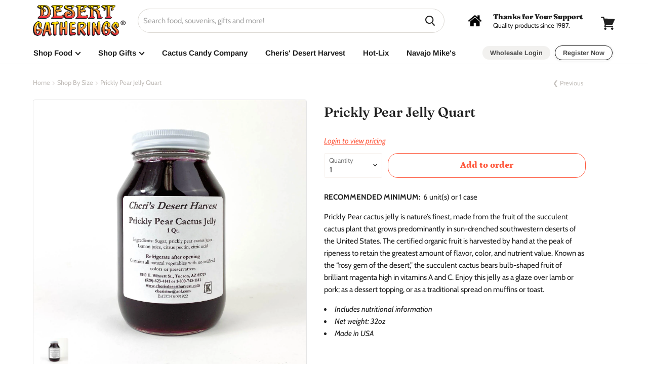

--- FILE ---
content_type: text/html; charset=utf-8
request_url: https://desertgatherings.com/collections/shop-by-size/products/prickly-pear-jelly-quart
body_size: 31613
content:
<!doctype html>
<html class="no-js no-touch" lang="en">
  <head>
<script type="application/vnd.locksmith+json" data-locksmith>{
          "version": "v254",
          "locked": true,
          "initialized": true,
          "scope": "product",
          "access_granted": false,
          "access_denied": true,
          "requires_customer": true,
          "manual_lock": true,
          "remote_lock": false,
          "has_timeout": false,
          "remote_rendered": null,
          "hide_resource": false,
          "hide_links_to_resource": false,
          "transparent": true,
          "locks": {
            "all": [185328,160056,164423,180058],
            "opened": [160056,164423,180058]
          },
          "keys": [268489,268480,268491],
          "keys_signature": "0e35c5d8acef9a46c2c09cf142b35e327b699e786cacc1d2202fa3df11895a56",

          "state": {
            "template": "product",
            "theme": 74325721162,
            "product": "prickly-pear-jelly-quart",
            "collection": "shop-by-size",
            "page": null,
            "blog": null,
            "article": null,
            "app": null
          },
          "now": 1769200404,
          "path": "\/collections\/shop-by-size\/products\/prickly-pear-jelly-quart",
          "locale_root_url": "\/",
          "canonical_url": "https:\/\/desertgatherings.com\/products\/prickly-pear-jelly-quart",
          "customer_id": null,
          "customer_id_signature": "2c6d617d6af53f36aeb10c0a8e0c25d0174c0bdfdb29804659ebbfc47894480d",
          "cart": null
        }</script><script data-locksmith>;(function () {
  // force library scripts to handle their own requirements - no falling back
  // to a copy of requirejs that might be elsewhere in the theme.
  var require = undefined;

  (function () {
    var Locksmith = window.Locksmith = {};

    var jsonScript = document.querySelector('script[type="application/vnd.locksmith+json"]');
    var json = jsonScript && jsonScript.innerHTML;

    Locksmith.state = {};
    Locksmith.util = {};
    Locksmith.loading = false;

    if (json) {
      try {
        Locksmith.state = JSON.parse(json);
      } catch (error) {
      }
    }

    if (document.addEventListener && document.querySelector) {
      var box, keysLeft, timeout,
        // locksmith!!
        keysTarget = [76, 79, 67, 75, 83, 77, 73, 84, 72, 49, 49],
        reset = function () { keysLeft = keysTarget.slice(0); },
        style = 'style',
        remover = function (event) {
          if (event && event.keyCode !== 27 && event.type !== 'click') { return };

          document.removeEventListener('keydown', remover);
          document.removeEventListener('click', remover);

          if (box) {
            document.body.removeChild(box);
          }

          box = null;
        };

      reset();

      document.addEventListener('keyup', function (event) {
        if (event.keyCode === keysLeft[0]) {
          clearTimeout(timeout);
          keysLeft.shift();

          if (keysLeft.length > 0) {
            timeout = setTimeout(reset, 1000);
            return;
          }

          reset();
          remover();

          box = document.createElement('div');
          box[style].width = '50%';
          box[style].maxWidth = '1000px';
          box[style].height = '85%';
          box[style].border = '1px rgba(0, 0, 0, 0.2) solid';
          box[style].background = 'rgba(255, 255, 255, 0.99)';
          box[style].borderRadius = '4px';
          box[style].position = 'fixed';
          box[style].top = '50%';
          box[style].left = '50%';
          box[style].transform = 'translateY(-50%) translateX(-50%)';
          box[style].boxShadow = '0 2px 5px rgba(0, 0, 0, 0.3), 0 0 100vh 100vw rgba(0, 0, 0, 0.5)';
          box[style].zIndex = '2147483645';

          var textbox = document.createElement('textarea');
          textbox.value = JSON.stringify(JSON.parse(json), null, 2);
          textbox[style].border = 'none';
          textbox[style].display = 'block';
          textbox[style].boxSizing = 'border-box';
          textbox[style].width = '100%';
          textbox[style].height = '100%';
          textbox[style].background = 'transparent';
          textbox[style].padding = '22px';
          textbox[style].fontFamily = 'monospace';
          textbox[style].fontSize = '14px';
          textbox[style].color = '#333';
          textbox[style].resize = 'none';
          textbox[style].outline = 'none';
          textbox.readOnly = true;
          box.appendChild(textbox);

          document.body.appendChild(box);

          textbox.addEventListener('click', function (event) {
            event.stopImmediatePropagation();
          });

          textbox.select();

          document.addEventListener('keydown', remover);
          document.addEventListener('click', remover);
        }
      });
    }

    // are we in an iframe, in the shopify admin area?
    Locksmith.isEmbedded = (window.location.search.indexOf('_ab=0&_fd=0&_sc=1') !== -1);

    Locksmith.path = (Locksmith.state.path || window.location.pathname);

    // the locale root will look like "/", or "/af", or even something weirder like "/af-foo/" if the
    // merchant's using subfolders in their market configuration
    Locksmith.basePath = Locksmith.state.locale_root_url.concat('/apps/locksmith').replace(/^\/\//, '/');


    Locksmith.reloading = false;

    Locksmith.util.console = window.console || { log: function () {}, error: function () {} };

    Locksmith.util.makeUrl = function (path, query) {
      var url = Locksmith.basePath + path;

      var queryPieces = [];
      var key;
      var cachedParams = Locksmith.cache();
      for (key in cachedParams) {
        queryPieces.push(key + '=' + encodeURIComponent(cachedParams[key]));
      }
      for (key in query) {
        queryPieces.push(key + '=' + encodeURIComponent(query[key]));
      }

      if (Locksmith.state.customer_id) {
        queryPieces.push('customer_id=' + encodeURIComponent(Locksmith.state.customer_id));
        queryPieces.push('customer_id_signature=' + encodeURIComponent(Locksmith.state.customer_id_signature));
      }

      url += (url.indexOf('?') === -1 ? '?' : '&') + queryPieces.join('&');

      return url;
    }

    Locksmith._initializeCallbacks = [];

    Locksmith.on = function (event, callback) {
      if (event !== 'initialize') {
        throw 'Locksmith.on() currently only supports the "initialize" event';
      }

      Locksmith._initializeCallbacks.push(callback);
    }

    Locksmith.initializeSession = function (options) {
      // bail silently if we're in a shopify embedded frame
      if (Locksmith.isEmbedded) {
        return;
      }

      options = options || {};

      var silent = false;
      var spinner = true;
      var reload = true;

      if (options.silent) {
        silent = true;
        spinner = false;
        reload = false;
      }

      Locksmith.ping({silent: silent, spinner: spinner, reload: reload, callback: function () {
        Locksmith._initializeCallbacks.forEach(function (callback) {
          callback();
        });
      }});
    };

    Locksmith.cache = function (params) {
      var cachedParams = {};
      try {
        var readCookie = function C(k){return(document.cookie.match('(^|; )'+k+'=([^;]*)')||0)[2]};
        cachedParams = JSON.parse(decodeURIComponent(readCookie('locksmith-params') || '{}'));
      } catch (error) {
        // nada, it's fine
      }

      if (params) {
        for (var key in params) {
          cachedParams[key] = params[key];
        }

        document.cookie = 'locksmith-params=; expires=Thu, 01 Jan 1970 00:00:00 GMT; path=/';
        document.cookie = 'locksmith-params=' + encodeURIComponent(JSON.stringify(cachedParams)) + '; path=/';
      }

      return cachedParams;
    };

    Locksmith.cache.cart = Locksmith.state.cart;
    Locksmith.cache.cartLastSaved = null;

    // official export of our current set of session parameters
    Locksmith.params = Locksmith.cache();

    Locksmith.util.reload = function () {
      Locksmith.reloading = true;

      // forcibly resetting the location so as to sidestep firefox's cache.
      // stripping off the anchor at the end, per the warning from
      // https://stackoverflow.com/questions/2405117#comment13955037_2405203
      //
      // background: it's a normal thing for us to construct a new document
      // (see clobberDocument), and in those cases, Firefox internally routes
      // the browser to wyciwyg://1/https://example.myshopify.com/etcetc. when
      // that happens, window.location.reload actually does nothing - Firefox
      // just reloads from that cache. resetting the location, with
      // `window.location.href = window.location.href`, does the trick.
      try {
        window.location.href = window.location.href.replace(/#.*/, '');
      } catch (error) {
        Locksmith.util.console.error('Preferred reload method failed', error);
        window.location.reload();
      }
    }

    Locksmith.cache.saveCart = function (callback) {
      if (!Locksmith.cache.cart || Locksmith.cache.cart === Locksmith.cache.cartLastSaved) {
        return callback ? callback() : null;
      }

      // immediately reset cartLastSaved, to prevent any other calls to this
      // function from doing redundant work. save a copy of the original
      // value, in case our work here ultimately fails.
      var originalCartLastSaved = Locksmith.cache.cartLastSaved;
      Locksmith.cache.cartLastSaved = Locksmith.cache.cart;

      fetch('/cart/update.js', {
        method: 'POST',
        headers: {
          'Content-Type': 'application/json',
          'Accept': 'application/json'
        },
        body: JSON.stringify({
          attributes: {
            locksmith: Locksmith.cache.cart
          }
        })
      })
      .then(function(response) {
        if (!response.ok) {
          throw new Error('Cart update failed: ' + response.status);
        }
        return response.json();
      })
      .then(function(data) {
        if (callback) callback();
      })
      .catch(function(error) {
        // rollback!
        Locksmith.cache.cartLastSaved = originalCartLastSaved;

        if (!Locksmith.reloading) {
          // opting to not inform the user right this second. this case is *often* hit when a
          // silent ping is interrupted, and it's not useful to alert the user in that case.
          // alert('Something\'s not right! Please reload the page.');

          throw error;
        }
      });
    };

    Locksmith.util.spinnerHTML = '<style>' +
      'body{background:#FFF}' +
      '@keyframes spin{from{transform:rotate(0deg)}to{transform:rotate(360deg)}}' +
      '#loading{display:flex;width:100%;height:50vh;color:#777;align-items:center;justify-content:center}' +
      '#loading .spinner{display:block;animation:spin 600ms linear infinite;position:relative;width:50px;height:50px}' +
      '#loading .spinner-ring{stroke:currentColor;stroke-dasharray:100%;stroke-width:2px;stroke-linecap:round;fill:none}' +
      '</style>' +
      '<div id="loading"><div class="spinner"><svg width="100%" height="100%"><svg preserveAspectRatio="xMinYMin"><circle class="spinner-ring" cx="50%" cy="50%" r="45%"></circle></svg></svg></div></div>';

    Locksmith.util.clobberBody = function (html) {
      document.body.innerHTML = html;
    }

    Locksmith.util.clobberDocument = function (html) {
      if (html.responseText) {
        // we've been passed a XMLHttpRequest! (this happened in firefox once, see https://app.intercom.io/a/apps/zgy28igw/inbox/isaac@thefortco.technology/conversations/8010739311)
        html = html.responseText;
      }

      if (document.documentElement) {
        document.removeChild(document.documentElement);
      }

      var newDocument = document.open('text/html', 'replace');
      newDocument.writeln(html); // confusingly, newDocument.write is undefined in ie on subsequent calls of this fn
      newDocument.close();

      // respect autofocus. this wasn't working in chrome when run synchronously, hence the timeout.
      setTimeout(function () {
        var autofocusElement = newDocument.querySelector('[autofocus]');
        if (autofocusElement) {
          autofocusElement.focus();
        }
      }, 100);
    };

    Locksmith.util.serializeForm = function (form){if(!form||form.nodeName!=="FORM"){return }var i,j,q={};for(i=form.elements.length-1;i>=0;i=i-1){if(form.elements[i].name===""){continue}switch(form.elements[i].nodeName){case"INPUT":switch(form.elements[i].type){default:case"text":case"hidden":case"password":case"button":case"reset":case"submit":q[form.elements[i].name]=form.elements[i].value;break;case"checkbox":case"radio":if(form.elements[i].checked){q[form.elements[i].name]=form.elements[i].value}break;case"file":break}break;case"TEXTAREA":q[form.elements[i].name]=form.elements[i].value;break;case"SELECT":switch(form.elements[i].type){case"select-one":q[form.elements[i].name]=form.elements[i].value;break;case"select-multiple":for(j=form.elements[i].options.length-1;j>=0;j=j-1){if(form.elements[i].options[j].selected){q[form.elements[i].name]=form.elements[i].options[j].value}}break}break;case"BUTTON":switch(form.elements[i].type){case"reset":case"submit":case"button":q[form.elements[i].name]=form.elements[i].value;break}break}}return q};

    Locksmith.util.on = function (eventName, className, fn, parentElement) {
      parentElement = parentElement || document;

      var eventKey = 'locksmith-' + eventName + className;

      var eventWrapper = function (event) {
        var eventTarget = event.target;
        var eventTargetParent = event.target.parentElement;

        // handling SVGAnimatedString.baseVal, since that's happened
        // https://trello.com/c/ArjEkkFW/487-javascript-error-coming-from-locksmith-script-on-ponderlily-development
        var eventTargetClassName = eventTarget && eventTarget.className ? (eventTarget.className.baseVal || eventTarget.className || '') : '';
        var eventTargetParentElementClassName = eventTargetParent && eventTargetParent.className ? (eventTargetParent.className.baseVal || eventTargetParent.className || '') : '';

        // eventTarget.className can still end up being a SVGAnimatedString
        // somehow, so we do typechecking here to make sure we have the kind
        // of value we want to have
        if (
          (
            (typeof eventTargetClassName === 'string' && eventTargetClassName.split(/\s+/).indexOf(className) !== -1) ||
            (typeof eventTargetParentElementClassName === 'string' && eventTargetParentElementClassName.split(/\s+/).indexOf(className) !== -1)
          ) && !event[eventKey]
        ) {
          // prevent double-processing
          event[eventKey] = true;

          // go time!
          fn(event);
        }
      };

      parentElement.attachEvent ? parentElement.attachEvent(eventName, eventWrapper) : parentElement.addEventListener(eventName, eventWrapper, false);
    };

    Locksmith.util.enableActions = function (parentElement) {
      Locksmith.util.on(
        'click',
        'locksmith-action',
        function (event) {
          event.preventDefault();

          var target = event.target;

          if (target.dataset.confirmWith) {
            if (!confirm(target.dataset.confirmWith)) {
              return;
            }
          }

          target.disabled = true;
          target.innerText = target.dataset.disableWith;

          Locksmith.post(
            '/action',
            target.dataset.locksmithParams,
            {
              spinner: false,
              type: 'text',
              success: function (result) {
                result = JSON.parse(result.responseText);

                if (result.message) {
                  alert(result.message);
                }

                Locksmith.util.reload();
              }
            }
          );
        },
        parentElement
      );
    };

    Locksmith.util.inject = function (container, html) {
      // breaking this up so that we don't end up matching our own code later.
      // the construction is laborious in order to defeat our js
      // uglifier/minifier. :)
      var parts = ['data', 'locksmith', 'append'];
      if (html.indexOf(parts.join('-')) !== -1) {
        var nodeToAppend = document.createElement('div');
        nodeToAppend.innerHTML = html;
        container.appendChild(nodeToAppend);
      } else {
        container.innerHTML = html;
      }

      // innerHTML= doesn't evaluate scripts that are added, so programmatically
      // fetch those and re-add them in a way that *does* get them evaluated.
      // also, IE 11 doesn't support NodeList.prototype.forEach(), so we're doing
      // this the long way. :D
      var scripts = container.querySelectorAll('script');
      var script, scriptIndex;

      for (scriptIndex = 0; scriptIndex < scripts.length; ++scriptIndex) {
        script = scripts[scriptIndex];
        var newScript = document.createElement('script');

        // consider that not all script tags are javascript. some are json,
        // for example.
        if (script.type) {
          newScript.type = script.type;
        }

        if (script.src) {
          newScript.src = script.src;
        } else {
          var inlineScript = document.createTextNode(script.innerHTML);
          newScript.appendChild(inlineScript);
        }

        container.appendChild(newScript);
      }

      // respect autofocus
      var autofocusElement = container.querySelector('[autofocus]');
      if (autofocusElement) {
        autofocusElement.focus();
      }
    };

    Locksmith.post = function (path, data, options) {
      options = options || {};

      if (options.spinner !== false) {
        Locksmith.util.clobberBody(Locksmith.util.spinnerHTML);
      }

      var query = {};

      if (options.container === document) {
        query.layout = 1;

        options.success = function (html) {
          Locksmith.util.clobberDocument(html);
        }
      } else if (options.container) {
        query.layout = 0;

        options.success = function (html) {
          var container = document.getElementById(options.container);

          Locksmith.util.inject(container, html);

          // if we're adding a <div id="locksmith-content"> to a <div id="locksmith-content">, bump up the child
          if (container.id === container.firstChild.id) {
            container.parentElement.replaceChild(container.firstChild, container);
          }
        }
      }

      // the client uses "options" to pass around various bits of data,
      // but the way to pass it on to the server is to use the "data" object.
      if (options.form_type) {
        data.form_type = options.form_type;
      }
      if (options.include_layout_classes !== undefined) {
        data.include_layout_classes = options.include_layout_classes;
      }
      if (options.lock_id !== undefined) {
        data.lock_id = options.lock_id;
      }

      Locksmith.loading = true;

      var url = Locksmith.util.makeUrl(path, query);
      var wantsJson = (options.type === 'json' || options.type === 'text');

      fetch(url, {
        method: 'POST',
        headers: {
          'Content-Type': 'application/json',
          'Accept': wantsJson ? 'application/json' : 'text/html'
        },
        body: JSON.stringify(data)
      })
      .then(function (response) {
        if (!response.ok) {
          throw new Error('Request failed: ' + response.status);
        }
        return response.text();
      })
      .then(function (responseText) {
        var successFn = options.success || Locksmith.util.clobberDocument;

        // For type: 'text' or 'json', wrap in object with responseText for compatibility
        // with callers that expect result.responseText (e.g., ping, enableActions)
        if (wantsJson) {
          successFn({ responseText: responseText });
        } else {
          successFn(responseText);
        }
      })
      .catch(function (error) {
        if (Locksmith.reloading) {
          // doesn't matter; we're already moving on
          return;
        }

        if (window.location.host === 'dashboard.weglot.com') {
          // specifically ignoring this host. they proxy in storefront
          // material, and in that context, our requests are going to fail.
          console.error(error);
          return;
        }

        if (options.silent) {
          console.error(error);
          return;
        }

        // Respect the fail_silently admin setting. there are some cases where showing
        // an alert (that halts the page load) doesn't help.
        // The impetus for this was a merchant who needed to forward to a cookie consent screen
        // before allowing network activity to happen, and after consent, they forwarded back
        // to whatever url + query parameters (our secret link in this case)
        // was trying to be accessed before, and Locksmith very much distrupted this process.
        // This is different that the options.silent which is calculated automatically based on
        // the presence of specific key-condition type and their settings.
        
          alert('Something went wrong! Please refresh and try again.');
          throw error;
        
      })
      .finally(function () {
        Locksmith.loading = false;
      });
    };

    Locksmith.postResource = function (data, options) {
      data.path = Locksmith.path;
      data.search = window.location.search;
      data.state = Locksmith.state;

      // ignore whitespace for passcodes and email addresses, since we strip whitespace from saved passcodes anyway
      if (data.passcode) {
        data.passcode = data.passcode.trim();
      }

      if (data.email) {
        data.email = data.email.trim();
      }

      // keep this value fresh
      data.state.cart = Locksmith.cache.cart;

      
        if (window.location.search.match('locksmith_raw')) {
          data.locksmith_raw = '1';
        }
      

      // always send this along, doing our very best to avoid having to fetch
      // this from the backend
      data.locksmith_json = Locksmith.jsonTag;
      data.locksmith_json_signature = Locksmith.jsonTagSignature;

      Locksmith.post('/resource', data, options);
    };

    Locksmith.ping = function (options) {
      // bail silently if we're in a shopify embedded frame
      if (Locksmith.isEmbedded) {
        return;
      }

      options = options || {};

      var afterSuccess = function () {
        if (options.reload) {
          Locksmith.util.reload();
        } else if (typeof options.callback === 'function') {
          options.callback();
        }
      };

      Locksmith.post(
        '/ping',
        {
          path: Locksmith.path,
          search: window.location.search,
          state: Locksmith.state
        },
        {
          spinner: !!options.spinner,
          silent: (typeof options.silent === 'undefined' ? true : options.silent),
          type: 'text',
          success: function (result) {
            if (!result || !result.responseText) {
              console.error('[Locksmith] Invalid result in ping callback:', result);
              return;
            }
            result = JSON.parse(result.responseText);

            if (result.messages && result.messages.length > 0) {
              Locksmith.showMessages(result.messages);
            }

            
          }
        }
      );
    };

    Locksmith.timeoutMonitor = function () {
      var initialCart = Locksmith.cache.cart;
      Locksmith.ping( { callback: function () {
        if (initialCart !== Locksmith.cache.cart) {
          // do nothing; let this take effect on the next pageload
        } else {
          setTimeout(function() { Locksmith.timeoutMonitor(); }, 60000);
        }
      }});
    };

    Locksmith.showMessages = function (messages) {
      var messageContainer = document.createElement('div');
      messageContainer.style.position = 'fixed';
      messageContainer.style.left = 0;
      messageContainer.style.right = 0;
      messageContainer.style.bottom = '-50px';
      messageContainer.style.opacity = 0;
      messageContainer.style.background = '#191919';
      messageContainer.style.color = '#ddd';
      messageContainer.style.transition = 'bottom 0.2s, opacity 0.2s';
      messageContainer.style.zIndex = 999999;

      messageContainer.innerHTML = '\
        <style>\
          .locksmith-ab .locksmith-b { display: none; }\
          .locksmith-ab.toggled .locksmith-b { display: flex; }\
          .locksmith-ab.toggled .locksmith-a { display: none; }\
          .locksmith-flex { display: flex; flex-wrap: wrap; justify-content: space-between; align-items: center; padding: 10px 20px; }\
          .locksmith-message + .locksmith-message { border-top: 1px #555 solid; }\
          .locksmith-message a { color: inherit; font-weight: bold; }\
          .locksmith-message a:hover { color: inherit; opacity: 0.8; }\
          a.locksmith-ab-toggle { font-weight: inherit; text-decoration: underline; }\
          .locksmith-text { flex-grow: 1; }\
          .locksmith-cta { flex-grow: 0; text-align: right; }\
          .locksmith-cta button { transform: scale(0.8); transform-origin: left; }\
          .locksmith-cta > * { display: block; }\
          .locksmith-cta > * + * { margin-top: 10px; }\
          .locksmith-message a.locksmith-close { flex-grow: 0; text-decoration: none; margin-left: 15px; font-size: 30px; font-family: monospace; display: block; padding: 2px 10px; }\
          \
          @media screen and (max-width: 600px) {\
            .locksmith-wide-only { display: none !important; }\
            .locksmith-flex { padding: 0 15px; }\
            .locksmith-flex > * { margin-top: 5px; margin-bottom: 5px; }\
            .locksmith-cta { text-align: left; }\
          }\
          \
          @media screen and (min-width: 601px) {\
            .locksmith-narrow-only { display: none !important; }\
          }\
        </style>\
      ' + messages.map(function (message) {
        return '<div class="locksmith-message">' + message + '</div>';
      }).join('');

      document.body.appendChild(messageContainer);
      document.body.style.position = 'relative';
      document.body.parentElement.style.paddingBottom = '' + messageContainer.offsetHeight + 'px';

      setTimeout(function () {
        messageContainer.style.bottom = 0;
        messageContainer.style.opacity = 1;
      }, 50);

      Locksmith.util.on('click', 'locksmith-ab-toggle', function (event) {
        event.preventDefault();

        var parent = event.target.parentElement;
        while (parent.className.split(' ').indexOf('locksmith-ab') === -1) {
          parent = parent.parentElement;
        }

        if (parent.className.split(' ').indexOf('toggled') !== -1) {
          parent.className = parent.className.replace('toggled', '');
        } else {
          parent.className = parent.className + ' toggled';
        }
      });

      Locksmith.util.enableActions(messageContainer);
    };
  })();

})();
</script>
      <script data-locksmith>Locksmith.cache.cart=null</script><script data-locksmith>Locksmith.jsonTag="{\n          \"version\": \"v254\",\n          \"locked\": true,\n          \"initialized\": true,\n          \"scope\": \"product\",\n          \"access_granted\": false,\n          \"access_denied\": true,\n          \"requires_customer\": true,\n          \"manual_lock\": true,\n          \"remote_lock\": false,\n          \"has_timeout\": false,\n          \"remote_rendered\": null,\n          \"hide_resource\": false,\n          \"hide_links_to_resource\": false,\n          \"transparent\": true,\n          \"locks\": {\n            \"all\": [185328,160056,164423,180058],\n            \"opened\": [160056,164423,180058]\n          },\n          \"keys\": [268489,268480,268491],\n          \"keys_signature\": \"0e35c5d8acef9a46c2c09cf142b35e327b699e786cacc1d2202fa3df11895a56\",\n\n          \"state\": {\n            \"template\": \"product\",\n            \"theme\": 74325721162,\n            \"product\": \"prickly-pear-jelly-quart\",\n            \"collection\": \"shop-by-size\",\n            \"page\": null,\n            \"blog\": null,\n            \"article\": null,\n            \"app\": null\n          },\n          \"now\": 1769200404,\n          \"path\": \"\\\/collections\\\/shop-by-size\\\/products\\\/prickly-pear-jelly-quart\",\n          \"locale_root_url\": \"\\\/\",\n          \"canonical_url\": \"https:\\\/\\\/desertgatherings.com\\\/products\\\/prickly-pear-jelly-quart\",\n          \"customer_id\": null,\n          \"customer_id_signature\": \"2c6d617d6af53f36aeb10c0a8e0c25d0174c0bdfdb29804659ebbfc47894480d\",\n          \"cart\": null\n        }";Locksmith.jsonTagSignature="ab45b75793017369d8a1078c814b9afb91dc03d94539581f4f38fb486cb6e193"</script>

<!-- Added by AVADA SEO Suite -->
 

<!-- /Added by AVADA SEO Suite -->

    <meta charset="utf-8">
    <meta http-equiv="x-ua-compatible" content="IE=edge">

    <title>Prickly Pear Jelly Quart — Desert Gatherings</title>

    
<meta name="description" content="RECOMMENDED MINIMUM:  6 unit(s) or 1 case Prickly Pear cactus jelly is nature’s finest, made from the fruit of the succulent cactus plant that grows predominantly in sun-drenched southwestern deserts of the United States. The certified organic fruit is harvested by hand at the peak of ripeness to retain the greatest am">


    
  <link rel="shortcut icon" href="//desertgatherings.com/cdn/shop/files/dgicon_32x32.png?v=1613567150" type="image/png">


    
      <link rel="canonical" href="https://desertgatherings.com/products/prickly-pear-jelly-quart" />
    

    <meta name="viewport" content="width=device-width">

    
    















<meta property="og:site_name" content="Desert Gatherings">
<meta property="og:url" content="https://desertgatherings.com/products/prickly-pear-jelly-quart"><meta property="og:title" content="Prickly Pear Jelly Quart">
<meta property="og:type" content="website">
<meta property="og:description" content="RECOMMENDED MINIMUM:  6 unit(s) or 1 case Prickly Pear cactus jelly is nature’s finest, made from the fruit of the succulent cactus plant that grows predominantly in sun-drenched southwestern deserts of the United States. The certified organic fruit is harvested by hand at the peak of ripeness to retain the greatest am">



    
    
    

    
    
    <meta
      property="og:image"
      content="https://desertgatherings.com/cdn/shop/products/pricklypear_jellyquart_4171ea56-e200-490d-9600-a456078155a5_1200x1200.jpg?v=1607727138"
    />
    <meta
      property="og:image:secure_url"
      content="https://desertgatherings.com/cdn/shop/products/pricklypear_jellyquart_4171ea56-e200-490d-9600-a456078155a5_1200x1200.jpg?v=1607727138"
    />
    <meta property="og:image:width" content="1200" />
    <meta property="og:image:height" content="1200" />
    
    
    <meta property="og:image:alt" content="Prickly Pear Jelly Quart - Desert Gatherings" />
  















<meta name="twitter:title" content="Prickly Pear Jelly Quart">
<meta name="twitter:description" content="RECOMMENDED MINIMUM:  6 unit(s) or 1 case Prickly Pear cactus jelly is nature’s finest, made from the fruit of the succulent cactus plant that grows predominantly in sun-drenched southwestern deserts of the United States. The certified organic fruit is harvested by hand at the peak of ripeness to retain the greatest am">

    
    
    
      
      
      <meta name="twitter:card" content="summary">
    
    
    <meta
      property="twitter:image"
      content="https://desertgatherings.com/cdn/shop/products/pricklypear_jellyquart_4171ea56-e200-490d-9600-a456078155a5_1200x1200_crop_center.jpg?v=1607727138"
    />
    <meta property="twitter:image:width" content="1200" />
    <meta property="twitter:image:height" content="1200" />
    
    
    <meta property="twitter:image:alt" content="Prickly Pear Jelly Quart - Desert Gatherings" />
  



    <script>window.performance && window.performance.mark && window.performance.mark('shopify.content_for_header.start');</script><meta name="google-site-verification" content="PRMz1Ii2BQC1mbnPhI5UdExUlatQhFiPoXcoo4Gicgs">
<meta id="shopify-digital-wallet" name="shopify-digital-wallet" content="/16495873/digital_wallets/dialog">
<link href="https://desertgatherings.com/products/prickly-pear-jelly-quart">
<script async="async" src="/checkouts/internal/preloads.js?locale=en-US"></script>
<script id="shopify-features" type="application/json">{"accessToken":"474b0b2c172673a4e3ea301b75e8dd0a","betas":["rich-media-storefront-analytics"],"domain":"desertgatherings.com","predictiveSearch":true,"shopId":16495873,"locale":"en"}</script>
<script>var Shopify = Shopify || {};
Shopify.shop = "desert-gatherings.myshopify.com";
Shopify.locale = "en";
Shopify.currency = {"active":"USD","rate":"1.0"};
Shopify.country = "US";
Shopify.theme = {"name":"Empire","id":74325721162,"schema_name":"Empire","schema_version":"4.5.0","theme_store_id":838,"role":"main"};
Shopify.theme.handle = "null";
Shopify.theme.style = {"id":null,"handle":null};
Shopify.cdnHost = "desertgatherings.com/cdn";
Shopify.routes = Shopify.routes || {};
Shopify.routes.root = "/";</script>
<script type="module">!function(o){(o.Shopify=o.Shopify||{}).modules=!0}(window);</script>
<script>!function(o){function n(){var o=[];function n(){o.push(Array.prototype.slice.apply(arguments))}return n.q=o,n}var t=o.Shopify=o.Shopify||{};t.loadFeatures=n(),t.autoloadFeatures=n()}(window);</script>
<script id="shop-js-analytics" type="application/json">{"pageType":"product"}</script>
<script defer="defer" async type="module" src="//desertgatherings.com/cdn/shopifycloud/shop-js/modules/v2/client.init-shop-cart-sync_BT-GjEfc.en.esm.js"></script>
<script defer="defer" async type="module" src="//desertgatherings.com/cdn/shopifycloud/shop-js/modules/v2/chunk.common_D58fp_Oc.esm.js"></script>
<script defer="defer" async type="module" src="//desertgatherings.com/cdn/shopifycloud/shop-js/modules/v2/chunk.modal_xMitdFEc.esm.js"></script>
<script type="module">
  await import("//desertgatherings.com/cdn/shopifycloud/shop-js/modules/v2/client.init-shop-cart-sync_BT-GjEfc.en.esm.js");
await import("//desertgatherings.com/cdn/shopifycloud/shop-js/modules/v2/chunk.common_D58fp_Oc.esm.js");
await import("//desertgatherings.com/cdn/shopifycloud/shop-js/modules/v2/chunk.modal_xMitdFEc.esm.js");

  window.Shopify.SignInWithShop?.initShopCartSync?.({"fedCMEnabled":true,"windoidEnabled":true});

</script>
<script>(function() {
  var isLoaded = false;
  function asyncLoad() {
    if (isLoaded) return;
    isLoaded = true;
    var urls = ["https:\/\/chimpstatic.com\/mcjs-connected\/js\/users\/03eae76959b23da3fa9657b6c\/3300a007760d258c7e75c9733.js?shop=desert-gatherings.myshopify.com","https:\/\/cdn.shopify.com\/s\/files\/1\/1649\/5873\/t\/39\/assets\/clever_adwords_global_tag.js?shop=desert-gatherings.myshopify.com","https:\/\/cdn.prooffactor.com\/javascript\/dist\/1.0\/jcr-widget.js?account_id=shopify:desert-gatherings.myshopify.com\u0026shop=desert-gatherings.myshopify.com","https:\/\/seo.apps.avada.io\/avada-seo-installed.js?shop=desert-gatherings.myshopify.com"];
    for (var i = 0; i < urls.length; i++) {
      var s = document.createElement('script');
      s.type = 'text/javascript';
      s.async = true;
      s.src = urls[i];
      var x = document.getElementsByTagName('script')[0];
      x.parentNode.insertBefore(s, x);
    }
  };
  if(window.attachEvent) {
    window.attachEvent('onload', asyncLoad);
  } else {
    window.addEventListener('load', asyncLoad, false);
  }
})();</script>
<script id="__st">var __st={"a":16495873,"offset":-25200,"reqid":"48a06cf7-01e7-4c56-a0b5-9eaa387d3fd1-1769200404","pageurl":"desertgatherings.com\/collections\/shop-by-size\/products\/prickly-pear-jelly-quart","u":"c3ec8f990961","p":"product","rtyp":"product","rid":4416535953482};</script>
<script>window.ShopifyPaypalV4VisibilityTracking = true;</script>
<script id="captcha-bootstrap">!function(){'use strict';const t='contact',e='account',n='new_comment',o=[[t,t],['blogs',n],['comments',n],[t,'customer']],c=[[e,'customer_login'],[e,'guest_login'],[e,'recover_customer_password'],[e,'create_customer']],r=t=>t.map((([t,e])=>`form[action*='/${t}']:not([data-nocaptcha='true']) input[name='form_type'][value='${e}']`)).join(','),a=t=>()=>t?[...document.querySelectorAll(t)].map((t=>t.form)):[];function s(){const t=[...o],e=r(t);return a(e)}const i='password',u='form_key',d=['recaptcha-v3-token','g-recaptcha-response','h-captcha-response',i],f=()=>{try{return window.sessionStorage}catch{return}},m='__shopify_v',_=t=>t.elements[u];function p(t,e,n=!1){try{const o=window.sessionStorage,c=JSON.parse(o.getItem(e)),{data:r}=function(t){const{data:e,action:n}=t;return t[m]||n?{data:e,action:n}:{data:t,action:n}}(c);for(const[e,n]of Object.entries(r))t.elements[e]&&(t.elements[e].value=n);n&&o.removeItem(e)}catch(o){console.error('form repopulation failed',{error:o})}}const l='form_type',E='cptcha';function T(t){t.dataset[E]=!0}const w=window,h=w.document,L='Shopify',v='ce_forms',y='captcha';let A=!1;((t,e)=>{const n=(g='f06e6c50-85a8-45c8-87d0-21a2b65856fe',I='https://cdn.shopify.com/shopifycloud/storefront-forms-hcaptcha/ce_storefront_forms_captcha_hcaptcha.v1.5.2.iife.js',D={infoText:'Protected by hCaptcha',privacyText:'Privacy',termsText:'Terms'},(t,e,n)=>{const o=w[L][v],c=o.bindForm;if(c)return c(t,g,e,D).then(n);var r;o.q.push([[t,g,e,D],n]),r=I,A||(h.body.append(Object.assign(h.createElement('script'),{id:'captcha-provider',async:!0,src:r})),A=!0)});var g,I,D;w[L]=w[L]||{},w[L][v]=w[L][v]||{},w[L][v].q=[],w[L][y]=w[L][y]||{},w[L][y].protect=function(t,e){n(t,void 0,e),T(t)},Object.freeze(w[L][y]),function(t,e,n,w,h,L){const[v,y,A,g]=function(t,e,n){const i=e?o:[],u=t?c:[],d=[...i,...u],f=r(d),m=r(i),_=r(d.filter((([t,e])=>n.includes(e))));return[a(f),a(m),a(_),s()]}(w,h,L),I=t=>{const e=t.target;return e instanceof HTMLFormElement?e:e&&e.form},D=t=>v().includes(t);t.addEventListener('submit',(t=>{const e=I(t);if(!e)return;const n=D(e)&&!e.dataset.hcaptchaBound&&!e.dataset.recaptchaBound,o=_(e),c=g().includes(e)&&(!o||!o.value);(n||c)&&t.preventDefault(),c&&!n&&(function(t){try{if(!f())return;!function(t){const e=f();if(!e)return;const n=_(t);if(!n)return;const o=n.value;o&&e.removeItem(o)}(t);const e=Array.from(Array(32),(()=>Math.random().toString(36)[2])).join('');!function(t,e){_(t)||t.append(Object.assign(document.createElement('input'),{type:'hidden',name:u})),t.elements[u].value=e}(t,e),function(t,e){const n=f();if(!n)return;const o=[...t.querySelectorAll(`input[type='${i}']`)].map((({name:t})=>t)),c=[...d,...o],r={};for(const[a,s]of new FormData(t).entries())c.includes(a)||(r[a]=s);n.setItem(e,JSON.stringify({[m]:1,action:t.action,data:r}))}(t,e)}catch(e){console.error('failed to persist form',e)}}(e),e.submit())}));const S=(t,e)=>{t&&!t.dataset[E]&&(n(t,e.some((e=>e===t))),T(t))};for(const o of['focusin','change'])t.addEventListener(o,(t=>{const e=I(t);D(e)&&S(e,y())}));const B=e.get('form_key'),M=e.get(l),P=B&&M;t.addEventListener('DOMContentLoaded',(()=>{const t=y();if(P)for(const e of t)e.elements[l].value===M&&p(e,B);[...new Set([...A(),...v().filter((t=>'true'===t.dataset.shopifyCaptcha))])].forEach((e=>S(e,t)))}))}(h,new URLSearchParams(w.location.search),n,t,e,['guest_login'])})(!0,!0)}();</script>
<script integrity="sha256-4kQ18oKyAcykRKYeNunJcIwy7WH5gtpwJnB7kiuLZ1E=" data-source-attribution="shopify.loadfeatures" defer="defer" src="//desertgatherings.com/cdn/shopifycloud/storefront/assets/storefront/load_feature-a0a9edcb.js" crossorigin="anonymous"></script>
<script data-source-attribution="shopify.dynamic_checkout.dynamic.init">var Shopify=Shopify||{};Shopify.PaymentButton=Shopify.PaymentButton||{isStorefrontPortableWallets:!0,init:function(){window.Shopify.PaymentButton.init=function(){};var t=document.createElement("script");t.src="https://desertgatherings.com/cdn/shopifycloud/portable-wallets/latest/portable-wallets.en.js",t.type="module",document.head.appendChild(t)}};
</script>
<script data-source-attribution="shopify.dynamic_checkout.buyer_consent">
  function portableWalletsHideBuyerConsent(e){var t=document.getElementById("shopify-buyer-consent"),n=document.getElementById("shopify-subscription-policy-button");t&&n&&(t.classList.add("hidden"),t.setAttribute("aria-hidden","true"),n.removeEventListener("click",e))}function portableWalletsShowBuyerConsent(e){var t=document.getElementById("shopify-buyer-consent"),n=document.getElementById("shopify-subscription-policy-button");t&&n&&(t.classList.remove("hidden"),t.removeAttribute("aria-hidden"),n.addEventListener("click",e))}window.Shopify?.PaymentButton&&(window.Shopify.PaymentButton.hideBuyerConsent=portableWalletsHideBuyerConsent,window.Shopify.PaymentButton.showBuyerConsent=portableWalletsShowBuyerConsent);
</script>
<script data-source-attribution="shopify.dynamic_checkout.cart.bootstrap">document.addEventListener("DOMContentLoaded",(function(){function t(){return document.querySelector("shopify-accelerated-checkout-cart, shopify-accelerated-checkout")}if(t())Shopify.PaymentButton.init();else{new MutationObserver((function(e,n){t()&&(Shopify.PaymentButton.init(),n.disconnect())})).observe(document.body,{childList:!0,subtree:!0})}}));
</script>

<script>window.performance && window.performance.mark && window.performance.mark('shopify.content_for_header.end');</script>

    <script>
      document.documentElement.className=document.documentElement.className.replace(/\bno-js\b/,'js');
      if(window.Shopify&&window.Shopify.designMode)document.documentElement.className+=' in-theme-editor';
      if(('ontouchstart' in window)||window.DocumentTouch&&document instanceof DocumentTouch)document.documentElement.className=document.documentElement.className.replace(/\bno-touch\b/,'has-touch');
    </script>

    <link href="//desertgatherings.com/cdn/shop/t/39/assets/theme.scss.css?v=116195138140103629451759259317" rel="stylesheet" type="text/css" media="all" />

      <link href="//desertgatherings.com/cdn/shop/t/39/assets/paymentfont.scss.css?v=111258459928848437871759872511" rel="stylesheet" type="text/css" media="all" />
    
<link href="//desertgatherings.com/cdn/shop/t/39/assets/ak_mm_amtQty.scss.css?v=19443571186480767671646868294" rel="stylesheet" type="text/css" media="all" />  <link href="//desertgatherings.com/cdn/shop/t/39/assets/eoshminmaxquantity.scss.css?v=150099427559115269611646868919" rel="stylesheet" type="text/css" media="all" /><!-- BEGIN app block: shopify://apps/avada-seo-suite/blocks/avada-seo/15507c6e-1aa3-45d3-b698-7e175e033440 --><script>
  window.AVADA_SEO_ENABLED = true;
</script><!-- BEGIN app snippet: avada-broken-link-manager --><!-- END app snippet --><!-- BEGIN app snippet: avada-seo-site --><!-- END app snippet --><!-- BEGIN app snippet: avada-robot-onpage --><!-- Avada SEO Robot Onpage -->












<!-- END app snippet --><!-- BEGIN app snippet: avada-frequently-asked-questions -->







<!-- END app snippet --><!-- BEGIN app snippet: avada-custom-css --> <!-- BEGIN Avada SEO custom CSS END -->


<!-- END Avada SEO custom CSS END -->
<!-- END app snippet --><!-- BEGIN app snippet: avada-loading --><style>
  @keyframes avada-rotate {
    0% { transform: rotate(0); }
    100% { transform: rotate(360deg); }
  }

  @keyframes avada-fade-out {
    0% { opacity: 1; visibility: visible; }
    100% { opacity: 0; visibility: hidden; }
  }

  .Avada-LoadingScreen {
    display: none;
    width: 100%;
    height: 100vh;
    top: 0;
    position: fixed;
    z-index: 9999;
    display: flex;
    align-items: center;
    justify-content: center;
  
    background-image: url();
    background-position: center;
    background-size: cover;
    background-repeat: no-repeat;
  
  }

  .Avada-LoadingScreen svg {
    animation: avada-rotate 1s linear infinite;
    width: px;
    height: px;
  }
</style>
<script>
  const themeId = Shopify.theme.id;
  const loadingSettingsValue = null;
  const loadingType = loadingSettingsValue?.loadingType;
  function renderLoading() {
    new MutationObserver((mutations, observer) => {
      if (document.body) {
        observer.disconnect();
        const loadingDiv = document.createElement('div');
        loadingDiv.className = 'Avada-LoadingScreen';
        if(loadingType === 'custom_logo' || loadingType === 'favicon_logo') {
          const srcLoadingImage = loadingSettingsValue?.customLogoThemeIds[themeId] || '';
          if(srcLoadingImage) {
            loadingDiv.innerHTML = `
            <img alt="Avada logo"  height="600px" loading="eager" fetchpriority="high"
              src="${srcLoadingImage}&width=600"
              width="600px" />
              `
          }
        }
        if(loadingType === 'circle') {
          loadingDiv.innerHTML = `
        <svg viewBox="0 0 40 40" fill="none" xmlns="http://www.w3.org/2000/svg">
          <path d="M20 3.75C11.0254 3.75 3.75 11.0254 3.75 20C3.75 21.0355 2.91053 21.875 1.875 21.875C0.839475 21.875 0 21.0355 0 20C0 8.9543 8.9543 0 20 0C31.0457 0 40 8.9543 40 20C40 31.0457 31.0457 40 20 40C18.9645 40 18.125 39.1605 18.125 38.125C18.125 37.0895 18.9645 36.25 20 36.25C28.9748 36.25 36.25 28.9748 36.25 20C36.25 11.0254 28.9748 3.75 20 3.75Z" fill=""/>
        </svg>
      `;
        }

        document.body.insertBefore(loadingDiv, document.body.firstChild || null);
        const e = '';
        const t = '';
        const o = 'first' === t;
        const a = sessionStorage.getItem('isShowLoadingAvada');
        const n = document.querySelector('.Avada-LoadingScreen');
        if (a && o) return (n.style.display = 'none');
        n.style.display = 'flex';
        const i = document.body;
        i.style.overflow = 'hidden';
        const l = () => {
          i.style.overflow = 'auto';
          n.style.animation = 'avada-fade-out 1s ease-out forwards';
          setTimeout(() => {
            n.style.display = 'none';
          }, 1000);
        };
        if ((o && !a && sessionStorage.setItem('isShowLoadingAvada', true), 'duration_auto' === e)) {
          window.onload = function() {
            l();
          };
          return;
        }
        setTimeout(() => {
          l();
        }, 1000 * e);
      }
    }).observe(document.documentElement, { childList: true, subtree: true });
  };
  function isNullish(value) {
    return value === null || value === undefined;
  }
  const themeIds = '';
  const themeIdsArray = themeIds ? themeIds.split(',') : [];

  if(!isNullish(themeIds) && themeIdsArray.includes(themeId.toString()) && loadingSettingsValue?.enabled) {
    renderLoading();
  }

  if(isNullish(loadingSettingsValue?.themeIds) && loadingSettingsValue?.enabled) {
    renderLoading();
  }
</script>
<!-- END app snippet --><!-- BEGIN app snippet: avada-seo-social-post --><!-- END app snippet -->
<!-- END app block --><link href="https://monorail-edge.shopifysvc.com" rel="dns-prefetch">
<script>(function(){if ("sendBeacon" in navigator && "performance" in window) {try {var session_token_from_headers = performance.getEntriesByType('navigation')[0].serverTiming.find(x => x.name == '_s').description;} catch {var session_token_from_headers = undefined;}var session_cookie_matches = document.cookie.match(/_shopify_s=([^;]*)/);var session_token_from_cookie = session_cookie_matches && session_cookie_matches.length === 2 ? session_cookie_matches[1] : "";var session_token = session_token_from_headers || session_token_from_cookie || "";function handle_abandonment_event(e) {var entries = performance.getEntries().filter(function(entry) {return /monorail-edge.shopifysvc.com/.test(entry.name);});if (!window.abandonment_tracked && entries.length === 0) {window.abandonment_tracked = true;var currentMs = Date.now();var navigation_start = performance.timing.navigationStart;var payload = {shop_id: 16495873,url: window.location.href,navigation_start,duration: currentMs - navigation_start,session_token,page_type: "product"};window.navigator.sendBeacon("https://monorail-edge.shopifysvc.com/v1/produce", JSON.stringify({schema_id: "online_store_buyer_site_abandonment/1.1",payload: payload,metadata: {event_created_at_ms: currentMs,event_sent_at_ms: currentMs}}));}}window.addEventListener('pagehide', handle_abandonment_event);}}());</script>
<script id="web-pixels-manager-setup">(function e(e,d,r,n,o){if(void 0===o&&(o={}),!Boolean(null===(a=null===(i=window.Shopify)||void 0===i?void 0:i.analytics)||void 0===a?void 0:a.replayQueue)){var i,a;window.Shopify=window.Shopify||{};var t=window.Shopify;t.analytics=t.analytics||{};var s=t.analytics;s.replayQueue=[],s.publish=function(e,d,r){return s.replayQueue.push([e,d,r]),!0};try{self.performance.mark("wpm:start")}catch(e){}var l=function(){var e={modern:/Edge?\/(1{2}[4-9]|1[2-9]\d|[2-9]\d{2}|\d{4,})\.\d+(\.\d+|)|Firefox\/(1{2}[4-9]|1[2-9]\d|[2-9]\d{2}|\d{4,})\.\d+(\.\d+|)|Chrom(ium|e)\/(9{2}|\d{3,})\.\d+(\.\d+|)|(Maci|X1{2}).+ Version\/(15\.\d+|(1[6-9]|[2-9]\d|\d{3,})\.\d+)([,.]\d+|)( \(\w+\)|)( Mobile\/\w+|) Safari\/|Chrome.+OPR\/(9{2}|\d{3,})\.\d+\.\d+|(CPU[ +]OS|iPhone[ +]OS|CPU[ +]iPhone|CPU IPhone OS|CPU iPad OS)[ +]+(15[._]\d+|(1[6-9]|[2-9]\d|\d{3,})[._]\d+)([._]\d+|)|Android:?[ /-](13[3-9]|1[4-9]\d|[2-9]\d{2}|\d{4,})(\.\d+|)(\.\d+|)|Android.+Firefox\/(13[5-9]|1[4-9]\d|[2-9]\d{2}|\d{4,})\.\d+(\.\d+|)|Android.+Chrom(ium|e)\/(13[3-9]|1[4-9]\d|[2-9]\d{2}|\d{4,})\.\d+(\.\d+|)|SamsungBrowser\/([2-9]\d|\d{3,})\.\d+/,legacy:/Edge?\/(1[6-9]|[2-9]\d|\d{3,})\.\d+(\.\d+|)|Firefox\/(5[4-9]|[6-9]\d|\d{3,})\.\d+(\.\d+|)|Chrom(ium|e)\/(5[1-9]|[6-9]\d|\d{3,})\.\d+(\.\d+|)([\d.]+$|.*Safari\/(?![\d.]+ Edge\/[\d.]+$))|(Maci|X1{2}).+ Version\/(10\.\d+|(1[1-9]|[2-9]\d|\d{3,})\.\d+)([,.]\d+|)( \(\w+\)|)( Mobile\/\w+|) Safari\/|Chrome.+OPR\/(3[89]|[4-9]\d|\d{3,})\.\d+\.\d+|(CPU[ +]OS|iPhone[ +]OS|CPU[ +]iPhone|CPU IPhone OS|CPU iPad OS)[ +]+(10[._]\d+|(1[1-9]|[2-9]\d|\d{3,})[._]\d+)([._]\d+|)|Android:?[ /-](13[3-9]|1[4-9]\d|[2-9]\d{2}|\d{4,})(\.\d+|)(\.\d+|)|Mobile Safari.+OPR\/([89]\d|\d{3,})\.\d+\.\d+|Android.+Firefox\/(13[5-9]|1[4-9]\d|[2-9]\d{2}|\d{4,})\.\d+(\.\d+|)|Android.+Chrom(ium|e)\/(13[3-9]|1[4-9]\d|[2-9]\d{2}|\d{4,})\.\d+(\.\d+|)|Android.+(UC? ?Browser|UCWEB|U3)[ /]?(15\.([5-9]|\d{2,})|(1[6-9]|[2-9]\d|\d{3,})\.\d+)\.\d+|SamsungBrowser\/(5\.\d+|([6-9]|\d{2,})\.\d+)|Android.+MQ{2}Browser\/(14(\.(9|\d{2,})|)|(1[5-9]|[2-9]\d|\d{3,})(\.\d+|))(\.\d+|)|K[Aa][Ii]OS\/(3\.\d+|([4-9]|\d{2,})\.\d+)(\.\d+|)/},d=e.modern,r=e.legacy,n=navigator.userAgent;return n.match(d)?"modern":n.match(r)?"legacy":"unknown"}(),u="modern"===l?"modern":"legacy",c=(null!=n?n:{modern:"",legacy:""})[u],f=function(e){return[e.baseUrl,"/wpm","/b",e.hashVersion,"modern"===e.buildTarget?"m":"l",".js"].join("")}({baseUrl:d,hashVersion:r,buildTarget:u}),m=function(e){var d=e.version,r=e.bundleTarget,n=e.surface,o=e.pageUrl,i=e.monorailEndpoint;return{emit:function(e){var a=e.status,t=e.errorMsg,s=(new Date).getTime(),l=JSON.stringify({metadata:{event_sent_at_ms:s},events:[{schema_id:"web_pixels_manager_load/3.1",payload:{version:d,bundle_target:r,page_url:o,status:a,surface:n,error_msg:t},metadata:{event_created_at_ms:s}}]});if(!i)return console&&console.warn&&console.warn("[Web Pixels Manager] No Monorail endpoint provided, skipping logging."),!1;try{return self.navigator.sendBeacon.bind(self.navigator)(i,l)}catch(e){}var u=new XMLHttpRequest;try{return u.open("POST",i,!0),u.setRequestHeader("Content-Type","text/plain"),u.send(l),!0}catch(e){return console&&console.warn&&console.warn("[Web Pixels Manager] Got an unhandled error while logging to Monorail."),!1}}}}({version:r,bundleTarget:l,surface:e.surface,pageUrl:self.location.href,monorailEndpoint:e.monorailEndpoint});try{o.browserTarget=l,function(e){var d=e.src,r=e.async,n=void 0===r||r,o=e.onload,i=e.onerror,a=e.sri,t=e.scriptDataAttributes,s=void 0===t?{}:t,l=document.createElement("script"),u=document.querySelector("head"),c=document.querySelector("body");if(l.async=n,l.src=d,a&&(l.integrity=a,l.crossOrigin="anonymous"),s)for(var f in s)if(Object.prototype.hasOwnProperty.call(s,f))try{l.dataset[f]=s[f]}catch(e){}if(o&&l.addEventListener("load",o),i&&l.addEventListener("error",i),u)u.appendChild(l);else{if(!c)throw new Error("Did not find a head or body element to append the script");c.appendChild(l)}}({src:f,async:!0,onload:function(){if(!function(){var e,d;return Boolean(null===(d=null===(e=window.Shopify)||void 0===e?void 0:e.analytics)||void 0===d?void 0:d.initialized)}()){var d=window.webPixelsManager.init(e)||void 0;if(d){var r=window.Shopify.analytics;r.replayQueue.forEach((function(e){var r=e[0],n=e[1],o=e[2];d.publishCustomEvent(r,n,o)})),r.replayQueue=[],r.publish=d.publishCustomEvent,r.visitor=d.visitor,r.initialized=!0}}},onerror:function(){return m.emit({status:"failed",errorMsg:"".concat(f," has failed to load")})},sri:function(e){var d=/^sha384-[A-Za-z0-9+/=]+$/;return"string"==typeof e&&d.test(e)}(c)?c:"",scriptDataAttributes:o}),m.emit({status:"loading"})}catch(e){m.emit({status:"failed",errorMsg:(null==e?void 0:e.message)||"Unknown error"})}}})({shopId: 16495873,storefrontBaseUrl: "https://desertgatherings.com",extensionsBaseUrl: "https://extensions.shopifycdn.com/cdn/shopifycloud/web-pixels-manager",monorailEndpoint: "https://monorail-edge.shopifysvc.com/unstable/produce_batch",surface: "storefront-renderer",enabledBetaFlags: ["2dca8a86"],webPixelsConfigList: [{"id":"shopify-app-pixel","configuration":"{}","eventPayloadVersion":"v1","runtimeContext":"STRICT","scriptVersion":"0450","apiClientId":"shopify-pixel","type":"APP","privacyPurposes":["ANALYTICS","MARKETING"]},{"id":"shopify-custom-pixel","eventPayloadVersion":"v1","runtimeContext":"LAX","scriptVersion":"0450","apiClientId":"shopify-pixel","type":"CUSTOM","privacyPurposes":["ANALYTICS","MARKETING"]}],isMerchantRequest: false,initData: {"shop":{"name":"Desert Gatherings","paymentSettings":{"currencyCode":"USD"},"myshopifyDomain":"desert-gatherings.myshopify.com","countryCode":"US","storefrontUrl":"https:\/\/desertgatherings.com"},"customer":null,"cart":null,"checkout":null,"productVariants":[{"price":{"amount":17.16,"currencyCode":"USD"},"product":{"title":"Prickly Pear Jelly Quart","vendor":"Cheris Desert Harvest","id":"4416535953482","untranslatedTitle":"Prickly Pear Jelly Quart","url":"\/products\/prickly-pear-jelly-quart","type":"Jelly"},"id":"31447949049930","image":{"src":"\/\/desertgatherings.com\/cdn\/shop\/products\/pricklypear_jellyquart_4171ea56-e200-490d-9600-a456078155a5.jpg?v=1607727138"},"sku":"","title":"Default Title","untranslatedTitle":"Default Title"}],"purchasingCompany":null},},"https://desertgatherings.com/cdn","fcfee988w5aeb613cpc8e4bc33m6693e112",{"modern":"","legacy":""},{"shopId":"16495873","storefrontBaseUrl":"https:\/\/desertgatherings.com","extensionBaseUrl":"https:\/\/extensions.shopifycdn.com\/cdn\/shopifycloud\/web-pixels-manager","surface":"storefront-renderer","enabledBetaFlags":"[\"2dca8a86\"]","isMerchantRequest":"false","hashVersion":"fcfee988w5aeb613cpc8e4bc33m6693e112","publish":"custom","events":"[[\"page_viewed\",{}],[\"product_viewed\",{\"productVariant\":{\"price\":{\"amount\":17.16,\"currencyCode\":\"USD\"},\"product\":{\"title\":\"Prickly Pear Jelly Quart\",\"vendor\":\"Cheris Desert Harvest\",\"id\":\"4416535953482\",\"untranslatedTitle\":\"Prickly Pear Jelly Quart\",\"url\":\"\/products\/prickly-pear-jelly-quart\",\"type\":\"Jelly\"},\"id\":\"31447949049930\",\"image\":{\"src\":\"\/\/desertgatherings.com\/cdn\/shop\/products\/pricklypear_jellyquart_4171ea56-e200-490d-9600-a456078155a5.jpg?v=1607727138\"},\"sku\":\"\",\"title\":\"Default Title\",\"untranslatedTitle\":\"Default Title\"}}]]"});</script><script>
  window.ShopifyAnalytics = window.ShopifyAnalytics || {};
  window.ShopifyAnalytics.meta = window.ShopifyAnalytics.meta || {};
  window.ShopifyAnalytics.meta.currency = 'USD';
  var meta = {"product":{"id":4416535953482,"gid":"gid:\/\/shopify\/Product\/4416535953482","vendor":"Cheris Desert Harvest","type":"Jelly","handle":"prickly-pear-jelly-quart","variants":[{"id":31447949049930,"price":1716,"name":"Prickly Pear Jelly Quart","public_title":null,"sku":""}],"remote":false},"page":{"pageType":"product","resourceType":"product","resourceId":4416535953482,"requestId":"48a06cf7-01e7-4c56-a0b5-9eaa387d3fd1-1769200404"}};
  for (var attr in meta) {
    window.ShopifyAnalytics.meta[attr] = meta[attr];
  }
</script>
<script class="analytics">
  (function () {
    var customDocumentWrite = function(content) {
      var jquery = null;

      if (window.jQuery) {
        jquery = window.jQuery;
      } else if (window.Checkout && window.Checkout.$) {
        jquery = window.Checkout.$;
      }

      if (jquery) {
        jquery('body').append(content);
      }
    };

    var hasLoggedConversion = function(token) {
      if (token) {
        return document.cookie.indexOf('loggedConversion=' + token) !== -1;
      }
      return false;
    }

    var setCookieIfConversion = function(token) {
      if (token) {
        var twoMonthsFromNow = new Date(Date.now());
        twoMonthsFromNow.setMonth(twoMonthsFromNow.getMonth() + 2);

        document.cookie = 'loggedConversion=' + token + '; expires=' + twoMonthsFromNow;
      }
    }

    var trekkie = window.ShopifyAnalytics.lib = window.trekkie = window.trekkie || [];
    if (trekkie.integrations) {
      return;
    }
    trekkie.methods = [
      'identify',
      'page',
      'ready',
      'track',
      'trackForm',
      'trackLink'
    ];
    trekkie.factory = function(method) {
      return function() {
        var args = Array.prototype.slice.call(arguments);
        args.unshift(method);
        trekkie.push(args);
        return trekkie;
      };
    };
    for (var i = 0; i < trekkie.methods.length; i++) {
      var key = trekkie.methods[i];
      trekkie[key] = trekkie.factory(key);
    }
    trekkie.load = function(config) {
      trekkie.config = config || {};
      trekkie.config.initialDocumentCookie = document.cookie;
      var first = document.getElementsByTagName('script')[0];
      var script = document.createElement('script');
      script.type = 'text/javascript';
      script.onerror = function(e) {
        var scriptFallback = document.createElement('script');
        scriptFallback.type = 'text/javascript';
        scriptFallback.onerror = function(error) {
                var Monorail = {
      produce: function produce(monorailDomain, schemaId, payload) {
        var currentMs = new Date().getTime();
        var event = {
          schema_id: schemaId,
          payload: payload,
          metadata: {
            event_created_at_ms: currentMs,
            event_sent_at_ms: currentMs
          }
        };
        return Monorail.sendRequest("https://" + monorailDomain + "/v1/produce", JSON.stringify(event));
      },
      sendRequest: function sendRequest(endpointUrl, payload) {
        // Try the sendBeacon API
        if (window && window.navigator && typeof window.navigator.sendBeacon === 'function' && typeof window.Blob === 'function' && !Monorail.isIos12()) {
          var blobData = new window.Blob([payload], {
            type: 'text/plain'
          });

          if (window.navigator.sendBeacon(endpointUrl, blobData)) {
            return true;
          } // sendBeacon was not successful

        } // XHR beacon

        var xhr = new XMLHttpRequest();

        try {
          xhr.open('POST', endpointUrl);
          xhr.setRequestHeader('Content-Type', 'text/plain');
          xhr.send(payload);
        } catch (e) {
          console.log(e);
        }

        return false;
      },
      isIos12: function isIos12() {
        return window.navigator.userAgent.lastIndexOf('iPhone; CPU iPhone OS 12_') !== -1 || window.navigator.userAgent.lastIndexOf('iPad; CPU OS 12_') !== -1;
      }
    };
    Monorail.produce('monorail-edge.shopifysvc.com',
      'trekkie_storefront_load_errors/1.1',
      {shop_id: 16495873,
      theme_id: 74325721162,
      app_name: "storefront",
      context_url: window.location.href,
      source_url: "//desertgatherings.com/cdn/s/trekkie.storefront.8d95595f799fbf7e1d32231b9a28fd43b70c67d3.min.js"});

        };
        scriptFallback.async = true;
        scriptFallback.src = '//desertgatherings.com/cdn/s/trekkie.storefront.8d95595f799fbf7e1d32231b9a28fd43b70c67d3.min.js';
        first.parentNode.insertBefore(scriptFallback, first);
      };
      script.async = true;
      script.src = '//desertgatherings.com/cdn/s/trekkie.storefront.8d95595f799fbf7e1d32231b9a28fd43b70c67d3.min.js';
      first.parentNode.insertBefore(script, first);
    };
    trekkie.load(
      {"Trekkie":{"appName":"storefront","development":false,"defaultAttributes":{"shopId":16495873,"isMerchantRequest":null,"themeId":74325721162,"themeCityHash":"16777097571936095914","contentLanguage":"en","currency":"USD","eventMetadataId":"44ab0ec4-0225-403b-abfb-ccd6aa168930"},"isServerSideCookieWritingEnabled":true,"monorailRegion":"shop_domain","enabledBetaFlags":["65f19447"]},"Session Attribution":{},"S2S":{"facebookCapiEnabled":false,"source":"trekkie-storefront-renderer","apiClientId":580111}}
    );

    var loaded = false;
    trekkie.ready(function() {
      if (loaded) return;
      loaded = true;

      window.ShopifyAnalytics.lib = window.trekkie;

      var originalDocumentWrite = document.write;
      document.write = customDocumentWrite;
      try { window.ShopifyAnalytics.merchantGoogleAnalytics.call(this); } catch(error) {};
      document.write = originalDocumentWrite;

      window.ShopifyAnalytics.lib.page(null,{"pageType":"product","resourceType":"product","resourceId":4416535953482,"requestId":"48a06cf7-01e7-4c56-a0b5-9eaa387d3fd1-1769200404","shopifyEmitted":true});

      var match = window.location.pathname.match(/checkouts\/(.+)\/(thank_you|post_purchase)/)
      var token = match? match[1]: undefined;
      if (!hasLoggedConversion(token)) {
        setCookieIfConversion(token);
        window.ShopifyAnalytics.lib.track("Viewed Product",{"currency":"USD","variantId":31447949049930,"productId":4416535953482,"productGid":"gid:\/\/shopify\/Product\/4416535953482","name":"Prickly Pear Jelly Quart","price":"17.16","sku":"","brand":"Cheris Desert Harvest","variant":null,"category":"Jelly","nonInteraction":true,"remote":false},undefined,undefined,{"shopifyEmitted":true});
      window.ShopifyAnalytics.lib.track("monorail:\/\/trekkie_storefront_viewed_product\/1.1",{"currency":"USD","variantId":31447949049930,"productId":4416535953482,"productGid":"gid:\/\/shopify\/Product\/4416535953482","name":"Prickly Pear Jelly Quart","price":"17.16","sku":"","brand":"Cheris Desert Harvest","variant":null,"category":"Jelly","nonInteraction":true,"remote":false,"referer":"https:\/\/desertgatherings.com\/collections\/shop-by-size\/products\/prickly-pear-jelly-quart"});
      }
    });


        var eventsListenerScript = document.createElement('script');
        eventsListenerScript.async = true;
        eventsListenerScript.src = "//desertgatherings.com/cdn/shopifycloud/storefront/assets/shop_events_listener-3da45d37.js";
        document.getElementsByTagName('head')[0].appendChild(eventsListenerScript);

})();</script>
<script
  defer
  src="https://desertgatherings.com/cdn/shopifycloud/perf-kit/shopify-perf-kit-3.0.4.min.js"
  data-application="storefront-renderer"
  data-shop-id="16495873"
  data-render-region="gcp-us-central1"
  data-page-type="product"
  data-theme-instance-id="74325721162"
  data-theme-name="Empire"
  data-theme-version="4.5.0"
  data-monorail-region="shop_domain"
  data-resource-timing-sampling-rate="10"
  data-shs="true"
  data-shs-beacon="true"
  data-shs-export-with-fetch="true"
  data-shs-logs-sample-rate="1"
  data-shs-beacon-endpoint="https://desertgatherings.com/api/collect"
></script>
</head>

  <body class="template-product">
    <a class="skip-to-main" href="#site-main">Skip to content</a>
    
    
    <header
      class="site-header site-header-nav--open"
      role="banner"
      data-site-header
    >
      <script type="application/vnd.locksmith+json" data-locksmith>{
          "version": "v254",
          "locked": true,
          "initialized": true,
          "scope": "product",
          "access_granted": false,
          "access_denied": true,
          "requires_customer": true,
          "manual_lock": true,
          "remote_lock": false,
          "has_timeout": false,
          "remote_rendered": null,
          "hide_resource": false,
          "hide_links_to_resource": false,
          "transparent": true,
          "locks": {
            "all": [185328,160056,164423,180058],
            "opened": [160056,164423,180058]
          },
          "keys": [268489,268480,268491],
          "keys_signature": "0e35c5d8acef9a46c2c09cf142b35e327b699e786cacc1d2202fa3df11895a56",

          "state": {
            "template": "product",
            "theme": 74325721162,
            "product": "prickly-pear-jelly-quart",
            "collection": "shop-by-size",
            "page": null,
            "blog": null,
            "article": null,
            "app": null
          },
          "now": 1769200404,
          "path": "\/collections\/shop-by-size\/products\/prickly-pear-jelly-quart",
          "locale_root_url": "\/",
          "canonical_url": "https:\/\/desertgatherings.com\/products\/prickly-pear-jelly-quart",
          "customer_id": null,
          "customer_id_signature": "2c6d617d6af53f36aeb10c0a8e0c25d0174c0bdfdb29804659ebbfc47894480d",
          "cart": null
        }</script><script data-locksmith>;(function () {
  // force library scripts to handle their own requirements - no falling back
  // to a copy of requirejs that might be elsewhere in the theme.
  var require = undefined;

  (function () {
    var Locksmith = window.Locksmith = {};

    var jsonScript = document.querySelector('script[type="application/vnd.locksmith+json"]');
    var json = jsonScript && jsonScript.innerHTML;

    Locksmith.state = {};
    Locksmith.util = {};
    Locksmith.loading = false;

    if (json) {
      try {
        Locksmith.state = JSON.parse(json);
      } catch (error) {
      }
    }

    if (document.addEventListener && document.querySelector) {
      var box, keysLeft, timeout,
        // locksmith!!
        keysTarget = [76, 79, 67, 75, 83, 77, 73, 84, 72, 49, 49],
        reset = function () { keysLeft = keysTarget.slice(0); },
        style = 'style',
        remover = function (event) {
          if (event && event.keyCode !== 27 && event.type !== 'click') { return };

          document.removeEventListener('keydown', remover);
          document.removeEventListener('click', remover);

          if (box) {
            document.body.removeChild(box);
          }

          box = null;
        };

      reset();

      document.addEventListener('keyup', function (event) {
        if (event.keyCode === keysLeft[0]) {
          clearTimeout(timeout);
          keysLeft.shift();

          if (keysLeft.length > 0) {
            timeout = setTimeout(reset, 1000);
            return;
          }

          reset();
          remover();

          box = document.createElement('div');
          box[style].width = '50%';
          box[style].maxWidth = '1000px';
          box[style].height = '85%';
          box[style].border = '1px rgba(0, 0, 0, 0.2) solid';
          box[style].background = 'rgba(255, 255, 255, 0.99)';
          box[style].borderRadius = '4px';
          box[style].position = 'fixed';
          box[style].top = '50%';
          box[style].left = '50%';
          box[style].transform = 'translateY(-50%) translateX(-50%)';
          box[style].boxShadow = '0 2px 5px rgba(0, 0, 0, 0.3), 0 0 100vh 100vw rgba(0, 0, 0, 0.5)';
          box[style].zIndex = '2147483645';

          var textbox = document.createElement('textarea');
          textbox.value = JSON.stringify(JSON.parse(json), null, 2);
          textbox[style].border = 'none';
          textbox[style].display = 'block';
          textbox[style].boxSizing = 'border-box';
          textbox[style].width = '100%';
          textbox[style].height = '100%';
          textbox[style].background = 'transparent';
          textbox[style].padding = '22px';
          textbox[style].fontFamily = 'monospace';
          textbox[style].fontSize = '14px';
          textbox[style].color = '#333';
          textbox[style].resize = 'none';
          textbox[style].outline = 'none';
          textbox.readOnly = true;
          box.appendChild(textbox);

          document.body.appendChild(box);

          textbox.addEventListener('click', function (event) {
            event.stopImmediatePropagation();
          });

          textbox.select();

          document.addEventListener('keydown', remover);
          document.addEventListener('click', remover);
        }
      });
    }

    // are we in an iframe, in the shopify admin area?
    Locksmith.isEmbedded = (window.location.search.indexOf('_ab=0&_fd=0&_sc=1') !== -1);

    Locksmith.path = (Locksmith.state.path || window.location.pathname);

    // the locale root will look like "/", or "/af", or even something weirder like "/af-foo/" if the
    // merchant's using subfolders in their market configuration
    Locksmith.basePath = Locksmith.state.locale_root_url.concat('/apps/locksmith').replace(/^\/\//, '/');


    Locksmith.reloading = false;

    Locksmith.util.console = window.console || { log: function () {}, error: function () {} };

    Locksmith.util.makeUrl = function (path, query) {
      var url = Locksmith.basePath + path;

      var queryPieces = [];
      var key;
      var cachedParams = Locksmith.cache();
      for (key in cachedParams) {
        queryPieces.push(key + '=' + encodeURIComponent(cachedParams[key]));
      }
      for (key in query) {
        queryPieces.push(key + '=' + encodeURIComponent(query[key]));
      }

      if (Locksmith.state.customer_id) {
        queryPieces.push('customer_id=' + encodeURIComponent(Locksmith.state.customer_id));
        queryPieces.push('customer_id_signature=' + encodeURIComponent(Locksmith.state.customer_id_signature));
      }

      url += (url.indexOf('?') === -1 ? '?' : '&') + queryPieces.join('&');

      return url;
    }

    Locksmith._initializeCallbacks = [];

    Locksmith.on = function (event, callback) {
      if (event !== 'initialize') {
        throw 'Locksmith.on() currently only supports the "initialize" event';
      }

      Locksmith._initializeCallbacks.push(callback);
    }

    Locksmith.initializeSession = function (options) {
      // bail silently if we're in a shopify embedded frame
      if (Locksmith.isEmbedded) {
        return;
      }

      options = options || {};

      var silent = false;
      var spinner = true;
      var reload = true;

      if (options.silent) {
        silent = true;
        spinner = false;
        reload = false;
      }

      Locksmith.ping({silent: silent, spinner: spinner, reload: reload, callback: function () {
        Locksmith._initializeCallbacks.forEach(function (callback) {
          callback();
        });
      }});
    };

    Locksmith.cache = function (params) {
      var cachedParams = {};
      try {
        var readCookie = function C(k){return(document.cookie.match('(^|; )'+k+'=([^;]*)')||0)[2]};
        cachedParams = JSON.parse(decodeURIComponent(readCookie('locksmith-params') || '{}'));
      } catch (error) {
        // nada, it's fine
      }

      if (params) {
        for (var key in params) {
          cachedParams[key] = params[key];
        }

        document.cookie = 'locksmith-params=; expires=Thu, 01 Jan 1970 00:00:00 GMT; path=/';
        document.cookie = 'locksmith-params=' + encodeURIComponent(JSON.stringify(cachedParams)) + '; path=/';
      }

      return cachedParams;
    };

    Locksmith.cache.cart = Locksmith.state.cart;
    Locksmith.cache.cartLastSaved = null;

    // official export of our current set of session parameters
    Locksmith.params = Locksmith.cache();

    Locksmith.util.reload = function () {
      Locksmith.reloading = true;

      // forcibly resetting the location so as to sidestep firefox's cache.
      // stripping off the anchor at the end, per the warning from
      // https://stackoverflow.com/questions/2405117#comment13955037_2405203
      //
      // background: it's a normal thing for us to construct a new document
      // (see clobberDocument), and in those cases, Firefox internally routes
      // the browser to wyciwyg://1/https://example.myshopify.com/etcetc. when
      // that happens, window.location.reload actually does nothing - Firefox
      // just reloads from that cache. resetting the location, with
      // `window.location.href = window.location.href`, does the trick.
      try {
        window.location.href = window.location.href.replace(/#.*/, '');
      } catch (error) {
        Locksmith.util.console.error('Preferred reload method failed', error);
        window.location.reload();
      }
    }

    Locksmith.cache.saveCart = function (callback) {
      if (!Locksmith.cache.cart || Locksmith.cache.cart === Locksmith.cache.cartLastSaved) {
        return callback ? callback() : null;
      }

      // immediately reset cartLastSaved, to prevent any other calls to this
      // function from doing redundant work. save a copy of the original
      // value, in case our work here ultimately fails.
      var originalCartLastSaved = Locksmith.cache.cartLastSaved;
      Locksmith.cache.cartLastSaved = Locksmith.cache.cart;

      fetch('/cart/update.js', {
        method: 'POST',
        headers: {
          'Content-Type': 'application/json',
          'Accept': 'application/json'
        },
        body: JSON.stringify({
          attributes: {
            locksmith: Locksmith.cache.cart
          }
        })
      })
      .then(function(response) {
        if (!response.ok) {
          throw new Error('Cart update failed: ' + response.status);
        }
        return response.json();
      })
      .then(function(data) {
        if (callback) callback();
      })
      .catch(function(error) {
        // rollback!
        Locksmith.cache.cartLastSaved = originalCartLastSaved;

        if (!Locksmith.reloading) {
          // opting to not inform the user right this second. this case is *often* hit when a
          // silent ping is interrupted, and it's not useful to alert the user in that case.
          // alert('Something\'s not right! Please reload the page.');

          throw error;
        }
      });
    };

    Locksmith.util.spinnerHTML = '<style>' +
      'body{background:#FFF}' +
      '@keyframes spin{from{transform:rotate(0deg)}to{transform:rotate(360deg)}}' +
      '#loading{display:flex;width:100%;height:50vh;color:#777;align-items:center;justify-content:center}' +
      '#loading .spinner{display:block;animation:spin 600ms linear infinite;position:relative;width:50px;height:50px}' +
      '#loading .spinner-ring{stroke:currentColor;stroke-dasharray:100%;stroke-width:2px;stroke-linecap:round;fill:none}' +
      '</style>' +
      '<div id="loading"><div class="spinner"><svg width="100%" height="100%"><svg preserveAspectRatio="xMinYMin"><circle class="spinner-ring" cx="50%" cy="50%" r="45%"></circle></svg></svg></div></div>';

    Locksmith.util.clobberBody = function (html) {
      document.body.innerHTML = html;
    }

    Locksmith.util.clobberDocument = function (html) {
      if (html.responseText) {
        // we've been passed a XMLHttpRequest! (this happened in firefox once, see https://app.intercom.io/a/apps/zgy28igw/inbox/isaac@thefortco.technology/conversations/8010739311)
        html = html.responseText;
      }

      if (document.documentElement) {
        document.removeChild(document.documentElement);
      }

      var newDocument = document.open('text/html', 'replace');
      newDocument.writeln(html); // confusingly, newDocument.write is undefined in ie on subsequent calls of this fn
      newDocument.close();

      // respect autofocus. this wasn't working in chrome when run synchronously, hence the timeout.
      setTimeout(function () {
        var autofocusElement = newDocument.querySelector('[autofocus]');
        if (autofocusElement) {
          autofocusElement.focus();
        }
      }, 100);
    };

    Locksmith.util.serializeForm = function (form){if(!form||form.nodeName!=="FORM"){return }var i,j,q={};for(i=form.elements.length-1;i>=0;i=i-1){if(form.elements[i].name===""){continue}switch(form.elements[i].nodeName){case"INPUT":switch(form.elements[i].type){default:case"text":case"hidden":case"password":case"button":case"reset":case"submit":q[form.elements[i].name]=form.elements[i].value;break;case"checkbox":case"radio":if(form.elements[i].checked){q[form.elements[i].name]=form.elements[i].value}break;case"file":break}break;case"TEXTAREA":q[form.elements[i].name]=form.elements[i].value;break;case"SELECT":switch(form.elements[i].type){case"select-one":q[form.elements[i].name]=form.elements[i].value;break;case"select-multiple":for(j=form.elements[i].options.length-1;j>=0;j=j-1){if(form.elements[i].options[j].selected){q[form.elements[i].name]=form.elements[i].options[j].value}}break}break;case"BUTTON":switch(form.elements[i].type){case"reset":case"submit":case"button":q[form.elements[i].name]=form.elements[i].value;break}break}}return q};

    Locksmith.util.on = function (eventName, className, fn, parentElement) {
      parentElement = parentElement || document;

      var eventKey = 'locksmith-' + eventName + className;

      var eventWrapper = function (event) {
        var eventTarget = event.target;
        var eventTargetParent = event.target.parentElement;

        // handling SVGAnimatedString.baseVal, since that's happened
        // https://trello.com/c/ArjEkkFW/487-javascript-error-coming-from-locksmith-script-on-ponderlily-development
        var eventTargetClassName = eventTarget && eventTarget.className ? (eventTarget.className.baseVal || eventTarget.className || '') : '';
        var eventTargetParentElementClassName = eventTargetParent && eventTargetParent.className ? (eventTargetParent.className.baseVal || eventTargetParent.className || '') : '';

        // eventTarget.className can still end up being a SVGAnimatedString
        // somehow, so we do typechecking here to make sure we have the kind
        // of value we want to have
        if (
          (
            (typeof eventTargetClassName === 'string' && eventTargetClassName.split(/\s+/).indexOf(className) !== -1) ||
            (typeof eventTargetParentElementClassName === 'string' && eventTargetParentElementClassName.split(/\s+/).indexOf(className) !== -1)
          ) && !event[eventKey]
        ) {
          // prevent double-processing
          event[eventKey] = true;

          // go time!
          fn(event);
        }
      };

      parentElement.attachEvent ? parentElement.attachEvent(eventName, eventWrapper) : parentElement.addEventListener(eventName, eventWrapper, false);
    };

    Locksmith.util.enableActions = function (parentElement) {
      Locksmith.util.on(
        'click',
        'locksmith-action',
        function (event) {
          event.preventDefault();

          var target = event.target;

          if (target.dataset.confirmWith) {
            if (!confirm(target.dataset.confirmWith)) {
              return;
            }
          }

          target.disabled = true;
          target.innerText = target.dataset.disableWith;

          Locksmith.post(
            '/action',
            target.dataset.locksmithParams,
            {
              spinner: false,
              type: 'text',
              success: function (result) {
                result = JSON.parse(result.responseText);

                if (result.message) {
                  alert(result.message);
                }

                Locksmith.util.reload();
              }
            }
          );
        },
        parentElement
      );
    };

    Locksmith.util.inject = function (container, html) {
      // breaking this up so that we don't end up matching our own code later.
      // the construction is laborious in order to defeat our js
      // uglifier/minifier. :)
      var parts = ['data', 'locksmith', 'append'];
      if (html.indexOf(parts.join('-')) !== -1) {
        var nodeToAppend = document.createElement('div');
        nodeToAppend.innerHTML = html;
        container.appendChild(nodeToAppend);
      } else {
        container.innerHTML = html;
      }

      // innerHTML= doesn't evaluate scripts that are added, so programmatically
      // fetch those and re-add them in a way that *does* get them evaluated.
      // also, IE 11 doesn't support NodeList.prototype.forEach(), so we're doing
      // this the long way. :D
      var scripts = container.querySelectorAll('script');
      var script, scriptIndex;

      for (scriptIndex = 0; scriptIndex < scripts.length; ++scriptIndex) {
        script = scripts[scriptIndex];
        var newScript = document.createElement('script');

        // consider that not all script tags are javascript. some are json,
        // for example.
        if (script.type) {
          newScript.type = script.type;
        }

        if (script.src) {
          newScript.src = script.src;
        } else {
          var inlineScript = document.createTextNode(script.innerHTML);
          newScript.appendChild(inlineScript);
        }

        container.appendChild(newScript);
      }

      // respect autofocus
      var autofocusElement = container.querySelector('[autofocus]');
      if (autofocusElement) {
        autofocusElement.focus();
      }
    };

    Locksmith.post = function (path, data, options) {
      options = options || {};

      if (options.spinner !== false) {
        Locksmith.util.clobberBody(Locksmith.util.spinnerHTML);
      }

      var query = {};

      if (options.container === document) {
        query.layout = 1;

        options.success = function (html) {
          Locksmith.util.clobberDocument(html);
        }
      } else if (options.container) {
        query.layout = 0;

        options.success = function (html) {
          var container = document.getElementById(options.container);

          Locksmith.util.inject(container, html);

          // if we're adding a <div id="locksmith-content"> to a <div id="locksmith-content">, bump up the child
          if (container.id === container.firstChild.id) {
            container.parentElement.replaceChild(container.firstChild, container);
          }
        }
      }

      // the client uses "options" to pass around various bits of data,
      // but the way to pass it on to the server is to use the "data" object.
      if (options.form_type) {
        data.form_type = options.form_type;
      }
      if (options.include_layout_classes !== undefined) {
        data.include_layout_classes = options.include_layout_classes;
      }
      if (options.lock_id !== undefined) {
        data.lock_id = options.lock_id;
      }

      Locksmith.loading = true;

      var url = Locksmith.util.makeUrl(path, query);
      var wantsJson = (options.type === 'json' || options.type === 'text');

      fetch(url, {
        method: 'POST',
        headers: {
          'Content-Type': 'application/json',
          'Accept': wantsJson ? 'application/json' : 'text/html'
        },
        body: JSON.stringify(data)
      })
      .then(function (response) {
        if (!response.ok) {
          throw new Error('Request failed: ' + response.status);
        }
        return response.text();
      })
      .then(function (responseText) {
        var successFn = options.success || Locksmith.util.clobberDocument;

        // For type: 'text' or 'json', wrap in object with responseText for compatibility
        // with callers that expect result.responseText (e.g., ping, enableActions)
        if (wantsJson) {
          successFn({ responseText: responseText });
        } else {
          successFn(responseText);
        }
      })
      .catch(function (error) {
        if (Locksmith.reloading) {
          // doesn't matter; we're already moving on
          return;
        }

        if (window.location.host === 'dashboard.weglot.com') {
          // specifically ignoring this host. they proxy in storefront
          // material, and in that context, our requests are going to fail.
          console.error(error);
          return;
        }

        if (options.silent) {
          console.error(error);
          return;
        }

        // Respect the fail_silently admin setting. there are some cases where showing
        // an alert (that halts the page load) doesn't help.
        // The impetus for this was a merchant who needed to forward to a cookie consent screen
        // before allowing network activity to happen, and after consent, they forwarded back
        // to whatever url + query parameters (our secret link in this case)
        // was trying to be accessed before, and Locksmith very much distrupted this process.
        // This is different that the options.silent which is calculated automatically based on
        // the presence of specific key-condition type and their settings.
        
          alert('Something went wrong! Please refresh and try again.');
          throw error;
        
      })
      .finally(function () {
        Locksmith.loading = false;
      });
    };

    Locksmith.postResource = function (data, options) {
      data.path = Locksmith.path;
      data.search = window.location.search;
      data.state = Locksmith.state;

      // ignore whitespace for passcodes and email addresses, since we strip whitespace from saved passcodes anyway
      if (data.passcode) {
        data.passcode = data.passcode.trim();
      }

      if (data.email) {
        data.email = data.email.trim();
      }

      // keep this value fresh
      data.state.cart = Locksmith.cache.cart;

      
        if (window.location.search.match('locksmith_raw')) {
          data.locksmith_raw = '1';
        }
      

      // always send this along, doing our very best to avoid having to fetch
      // this from the backend
      data.locksmith_json = Locksmith.jsonTag;
      data.locksmith_json_signature = Locksmith.jsonTagSignature;

      Locksmith.post('/resource', data, options);
    };

    Locksmith.ping = function (options) {
      // bail silently if we're in a shopify embedded frame
      if (Locksmith.isEmbedded) {
        return;
      }

      options = options || {};

      var afterSuccess = function () {
        if (options.reload) {
          Locksmith.util.reload();
        } else if (typeof options.callback === 'function') {
          options.callback();
        }
      };

      Locksmith.post(
        '/ping',
        {
          path: Locksmith.path,
          search: window.location.search,
          state: Locksmith.state
        },
        {
          spinner: !!options.spinner,
          silent: (typeof options.silent === 'undefined' ? true : options.silent),
          type: 'text',
          success: function (result) {
            if (!result || !result.responseText) {
              console.error('[Locksmith] Invalid result in ping callback:', result);
              return;
            }
            result = JSON.parse(result.responseText);

            if (result.messages && result.messages.length > 0) {
              Locksmith.showMessages(result.messages);
            }

            
          }
        }
      );
    };

    Locksmith.timeoutMonitor = function () {
      var initialCart = Locksmith.cache.cart;
      Locksmith.ping( { callback: function () {
        if (initialCart !== Locksmith.cache.cart) {
          // do nothing; let this take effect on the next pageload
        } else {
          setTimeout(function() { Locksmith.timeoutMonitor(); }, 60000);
        }
      }});
    };

    Locksmith.showMessages = function (messages) {
      var messageContainer = document.createElement('div');
      messageContainer.style.position = 'fixed';
      messageContainer.style.left = 0;
      messageContainer.style.right = 0;
      messageContainer.style.bottom = '-50px';
      messageContainer.style.opacity = 0;
      messageContainer.style.background = '#191919';
      messageContainer.style.color = '#ddd';
      messageContainer.style.transition = 'bottom 0.2s, opacity 0.2s';
      messageContainer.style.zIndex = 999999;

      messageContainer.innerHTML = '\
        <style>\
          .locksmith-ab .locksmith-b { display: none; }\
          .locksmith-ab.toggled .locksmith-b { display: flex; }\
          .locksmith-ab.toggled .locksmith-a { display: none; }\
          .locksmith-flex { display: flex; flex-wrap: wrap; justify-content: space-between; align-items: center; padding: 10px 20px; }\
          .locksmith-message + .locksmith-message { border-top: 1px #555 solid; }\
          .locksmith-message a { color: inherit; font-weight: bold; }\
          .locksmith-message a:hover { color: inherit; opacity: 0.8; }\
          a.locksmith-ab-toggle { font-weight: inherit; text-decoration: underline; }\
          .locksmith-text { flex-grow: 1; }\
          .locksmith-cta { flex-grow: 0; text-align: right; }\
          .locksmith-cta button { transform: scale(0.8); transform-origin: left; }\
          .locksmith-cta > * { display: block; }\
          .locksmith-cta > * + * { margin-top: 10px; }\
          .locksmith-message a.locksmith-close { flex-grow: 0; text-decoration: none; margin-left: 15px; font-size: 30px; font-family: monospace; display: block; padding: 2px 10px; }\
          \
          @media screen and (max-width: 600px) {\
            .locksmith-wide-only { display: none !important; }\
            .locksmith-flex { padding: 0 15px; }\
            .locksmith-flex > * { margin-top: 5px; margin-bottom: 5px; }\
            .locksmith-cta { text-align: left; }\
          }\
          \
          @media screen and (min-width: 601px) {\
            .locksmith-narrow-only { display: none !important; }\
          }\
        </style>\
      ' + messages.map(function (message) {
        return '<div class="locksmith-message">' + message + '</div>';
      }).join('');

      document.body.appendChild(messageContainer);
      document.body.style.position = 'relative';
      document.body.parentElement.style.paddingBottom = '' + messageContainer.offsetHeight + 'px';

      setTimeout(function () {
        messageContainer.style.bottom = 0;
        messageContainer.style.opacity = 1;
      }, 50);

      Locksmith.util.on('click', 'locksmith-ab-toggle', function (event) {
        event.preventDefault();

        var parent = event.target.parentElement;
        while (parent.className.split(' ').indexOf('locksmith-ab') === -1) {
          parent = parent.parentElement;
        }

        if (parent.className.split(' ').indexOf('toggled') !== -1) {
          parent.className = parent.className.replace('toggled', '');
        } else {
          parent.className = parent.className + ' toggled';
        }
      });

      Locksmith.util.enableActions(messageContainer);
    };
  })();

})();
</script>
      <script data-locksmith>Locksmith.cache.cart=null</script><script data-locksmith>Locksmith.jsonTag="{\n          \"version\": \"v254\",\n          \"locked\": true,\n          \"initialized\": true,\n          \"scope\": \"product\",\n          \"access_granted\": false,\n          \"access_denied\": true,\n          \"requires_customer\": true,\n          \"manual_lock\": true,\n          \"remote_lock\": false,\n          \"has_timeout\": false,\n          \"remote_rendered\": null,\n          \"hide_resource\": false,\n          \"hide_links_to_resource\": false,\n          \"transparent\": true,\n          \"locks\": {\n            \"all\": [185328,160056,164423,180058],\n            \"opened\": [160056,164423,180058]\n          },\n          \"keys\": [268489,268480,268491],\n          \"keys_signature\": \"0e35c5d8acef9a46c2c09cf142b35e327b699e786cacc1d2202fa3df11895a56\",\n\n          \"state\": {\n            \"template\": \"product\",\n            \"theme\": 74325721162,\n            \"product\": \"prickly-pear-jelly-quart\",\n            \"collection\": \"shop-by-size\",\n            \"page\": null,\n            \"blog\": null,\n            \"article\": null,\n            \"app\": null\n          },\n          \"now\": 1769200404,\n          \"path\": \"\\\/collections\\\/shop-by-size\\\/products\\\/prickly-pear-jelly-quart\",\n          \"locale_root_url\": \"\\\/\",\n          \"canonical_url\": \"https:\\\/\\\/desertgatherings.com\\\/products\\\/prickly-pear-jelly-quart\",\n          \"customer_id\": null,\n          \"customer_id_signature\": \"2c6d617d6af53f36aeb10c0a8e0c25d0174c0bdfdb29804659ebbfc47894480d\",\n          \"cart\": null\n        }";Locksmith.jsonTagSignature="ab45b75793017369d8a1078c814b9afb91dc03d94539581f4f38fb486cb6e193"</script>

      <div id="shopify-section-static-header" class="shopify-section site-header-wrapper"><script
  type="application/json"
  data-section-id="static-header"
  data-section-type="static-header"
  data-section-data>
  {
    "settings": {
      "sticky_header": true,
      "live_search": {
        "enable": true,
        "enable_images": true,
        "enable_content": false,
        "money_format": "${{amount}}",
        "context": {
          "view_all_results": "View all results",
          "view_all_products": "View all products",
          "content_results": {
            "title": "Pages \u0026amp; Posts",
            "no_results": "No results."
          },
          "no_results_products": {
            "title": "No products for “*terms*”.",
            "message": "Sorry, we couldn’t find any matches."
          }
        }
      }
    },
    "currency": {
      "enable": false,
      "shop_currency": "USD",
      "default_currency": "USD",
      "display_format": "money_with_currency_format",
      "money_format": "${{amount}} USD",
      "money_format_no_currency": "${{amount}}",
      "money_format_currency": "${{amount}} USD"
    }
  }
</script>

<div
  class="
    site-header-main
    
  "
  data-site-header-main
  data-site-header-sticky
>
  <a class="site-header-menu-toggle" href="#" data-menu-toggle>
    <div class="site-header-menu-toggle--button" tabindex="-1">
      <span class="toggle-icon--bar toggle-icon--bar-top"></span>
      <span class="toggle-icon--bar toggle-icon--bar-middle"></span>
      <span class="toggle-icon--bar toggle-icon--bar-bottom"></span>
      <span class="visually-hidden">Menu</span>
    </div>
  </a>

  <div
    class="
      site-header-main-content
      
        small-promo-enabled
      
    "
  >
    <div class="site-header-logo">
      <a
        class="site-logo"
        href="/">
        
          
          
          
          
          

          

          

  

  <img
    
      src="//desertgatherings.com/cdn/shop/files/Dglg_cl2_logofinal_300x102.png?v=1613510306"
    
    alt=""

    
      data-rimg
      srcset="//desertgatherings.com/cdn/shop/files/Dglg_cl2_logofinal_300x102.png?v=1613510306 1x"
    

    class="site-logo-image"
    style="
            max-width: 183px;
            max-height: 63px;
          "
    
  >




        
      </a>
    </div>

    



<div class="live-search" data-live-search>
  <form
    class="live-search-form form-fields-inline"
    action="/search"
    method="get"
    role="search"
    aria-label="Product"
    data-live-search-form
  >
    <input type="hidden" name="type" value="product">
    <div class="form-field no-label">
      <input
        class="form-field-input live-search-form-field"
        type="text"
        name="q"
        aria-label="Search"
        placeholder="Search food, souvenirs, gifts and more!"
        
        autocomplete="off"
        data-live-search-input>
      <button
        class="live-search-takeover-cancel"
        type="submit"
        data-live-search-takeover-cancel>
        Cancel
      </button>

      <button
        class="live-search-button button-primary"
        type="button"
        aria-label="Search"
        data-live-search-submit
      >
        <span class="search-icon search-icon--inactive">
          <svg
  aria-hidden="true"
  focusable="false"
  role="presentation"
  xmlns="http://www.w3.org/2000/svg"
  width="20"
  height="21"
  viewBox="0 0 20 21"
>
  <path fill="currentColor" fill-rule="evenodd" d="M12.514 14.906a8.264 8.264 0 0 1-4.322 1.21C3.668 16.116 0 12.513 0 8.07 0 3.626 3.668.023 8.192.023c4.525 0 8.193 3.603 8.193 8.047 0 2.033-.769 3.89-2.035 5.307l4.999 5.552-1.775 1.597-5.06-5.62zm-4.322-.843c3.37 0 6.102-2.684 6.102-5.993 0-3.31-2.732-5.994-6.102-5.994S2.09 4.76 2.09 8.07c0 3.31 2.732 5.993 6.102 5.993z"/>
</svg>
        </span>
        <span class="search-icon search-icon--active">
          <svg
  aria-hidden="true"
  focusable="false"
  role="presentation"
  width="26"
  height="26"
  viewBox="0 0 26 26"
  xmlns="http://www.w3.org/2000/svg"
>
  <g fill-rule="nonzero" fill="currentColor">
    <path d="M13 26C5.82 26 0 20.18 0 13S5.82 0 13 0s13 5.82 13 13-5.82 13-13 13zm0-3.852a9.148 9.148 0 1 0 0-18.296 9.148 9.148 0 0 0 0 18.296z" opacity=".29"/><path d="M13 26c7.18 0 13-5.82 13-13a1.926 1.926 0 0 0-3.852 0A9.148 9.148 0 0 1 13 22.148 1.926 1.926 0 0 0 13 26z"/>
  </g>
</svg>
        </span>
      </button>
    </div>

    <div class="search-flydown" data-live-search-flydown>
      <div class="search-flydown--placeholder" data-live-search-placeholder>
        <div class="search-flydown--product-items">
          
            <a class="search-flydown--product search-flydown--product" href="#">
              
                <div class="search-flydown--product-image">
                  <svg class="placeholder--image placeholder--content-image" xmlns="http://www.w3.org/2000/svg" viewBox="0 0 525.5 525.5"><path d="M324.5 212.7H203c-1.6 0-2.8 1.3-2.8 2.8V308c0 1.6 1.3 2.8 2.8 2.8h121.6c1.6 0 2.8-1.3 2.8-2.8v-92.5c0-1.6-1.3-2.8-2.9-2.8zm1.1 95.3c0 .6-.5 1.1-1.1 1.1H203c-.6 0-1.1-.5-1.1-1.1v-92.5c0-.6.5-1.1 1.1-1.1h121.6c.6 0 1.1.5 1.1 1.1V308z"/><path d="M210.4 299.5H240v.1s.1 0 .2-.1h75.2v-76.2h-105v76.2zm1.8-7.2l20-20c1.6-1.6 3.8-2.5 6.1-2.5s4.5.9 6.1 2.5l1.5 1.5 16.8 16.8c-12.9 3.3-20.7 6.3-22.8 7.2h-27.7v-5.5zm101.5-10.1c-20.1 1.7-36.7 4.8-49.1 7.9l-16.9-16.9 26.3-26.3c1.6-1.6 3.8-2.5 6.1-2.5s4.5.9 6.1 2.5l27.5 27.5v7.8zm-68.9 15.5c9.7-3.5 33.9-10.9 68.9-13.8v13.8h-68.9zm68.9-72.7v46.8l-26.2-26.2c-1.9-1.9-4.5-3-7.3-3s-5.4 1.1-7.3 3l-26.3 26.3-.9-.9c-1.9-1.9-4.5-3-7.3-3s-5.4 1.1-7.3 3l-18.8 18.8V225h101.4z"/><path d="M232.8 254c4.6 0 8.3-3.7 8.3-8.3s-3.7-8.3-8.3-8.3-8.3 3.7-8.3 8.3 3.7 8.3 8.3 8.3zm0-14.9c3.6 0 6.6 2.9 6.6 6.6s-2.9 6.6-6.6 6.6-6.6-2.9-6.6-6.6 3-6.6 6.6-6.6z"/></svg>
                </div>
              

              <div class="search-flydown--product-text">
                <span class="search-flydown--product-title placeholder--content-text"></span>
                <span class="search-flydown--product-price placeholder--content-text"></span>
              </div>
            </a>
          
            <a class="search-flydown--product search-flydown--product" href="#">
              
                <div class="search-flydown--product-image">
                  <svg class="placeholder--image placeholder--content-image" xmlns="http://www.w3.org/2000/svg" viewBox="0 0 525.5 525.5"><path d="M324.5 212.7H203c-1.6 0-2.8 1.3-2.8 2.8V308c0 1.6 1.3 2.8 2.8 2.8h121.6c1.6 0 2.8-1.3 2.8-2.8v-92.5c0-1.6-1.3-2.8-2.9-2.8zm1.1 95.3c0 .6-.5 1.1-1.1 1.1H203c-.6 0-1.1-.5-1.1-1.1v-92.5c0-.6.5-1.1 1.1-1.1h121.6c.6 0 1.1.5 1.1 1.1V308z"/><path d="M210.4 299.5H240v.1s.1 0 .2-.1h75.2v-76.2h-105v76.2zm1.8-7.2l20-20c1.6-1.6 3.8-2.5 6.1-2.5s4.5.9 6.1 2.5l1.5 1.5 16.8 16.8c-12.9 3.3-20.7 6.3-22.8 7.2h-27.7v-5.5zm101.5-10.1c-20.1 1.7-36.7 4.8-49.1 7.9l-16.9-16.9 26.3-26.3c1.6-1.6 3.8-2.5 6.1-2.5s4.5.9 6.1 2.5l27.5 27.5v7.8zm-68.9 15.5c9.7-3.5 33.9-10.9 68.9-13.8v13.8h-68.9zm68.9-72.7v46.8l-26.2-26.2c-1.9-1.9-4.5-3-7.3-3s-5.4 1.1-7.3 3l-26.3 26.3-.9-.9c-1.9-1.9-4.5-3-7.3-3s-5.4 1.1-7.3 3l-18.8 18.8V225h101.4z"/><path d="M232.8 254c4.6 0 8.3-3.7 8.3-8.3s-3.7-8.3-8.3-8.3-8.3 3.7-8.3 8.3 3.7 8.3 8.3 8.3zm0-14.9c3.6 0 6.6 2.9 6.6 6.6s-2.9 6.6-6.6 6.6-6.6-2.9-6.6-6.6 3-6.6 6.6-6.6z"/></svg>
                </div>
              

              <div class="search-flydown--product-text">
                <span class="search-flydown--product-title placeholder--content-text"></span>
                <span class="search-flydown--product-price placeholder--content-text"></span>
              </div>
            </a>
          
            <a class="search-flydown--product search-flydown--product" href="#">
              
                <div class="search-flydown--product-image">
                  <svg class="placeholder--image placeholder--content-image" xmlns="http://www.w3.org/2000/svg" viewBox="0 0 525.5 525.5"><path d="M324.5 212.7H203c-1.6 0-2.8 1.3-2.8 2.8V308c0 1.6 1.3 2.8 2.8 2.8h121.6c1.6 0 2.8-1.3 2.8-2.8v-92.5c0-1.6-1.3-2.8-2.9-2.8zm1.1 95.3c0 .6-.5 1.1-1.1 1.1H203c-.6 0-1.1-.5-1.1-1.1v-92.5c0-.6.5-1.1 1.1-1.1h121.6c.6 0 1.1.5 1.1 1.1V308z"/><path d="M210.4 299.5H240v.1s.1 0 .2-.1h75.2v-76.2h-105v76.2zm1.8-7.2l20-20c1.6-1.6 3.8-2.5 6.1-2.5s4.5.9 6.1 2.5l1.5 1.5 16.8 16.8c-12.9 3.3-20.7 6.3-22.8 7.2h-27.7v-5.5zm101.5-10.1c-20.1 1.7-36.7 4.8-49.1 7.9l-16.9-16.9 26.3-26.3c1.6-1.6 3.8-2.5 6.1-2.5s4.5.9 6.1 2.5l27.5 27.5v7.8zm-68.9 15.5c9.7-3.5 33.9-10.9 68.9-13.8v13.8h-68.9zm68.9-72.7v46.8l-26.2-26.2c-1.9-1.9-4.5-3-7.3-3s-5.4 1.1-7.3 3l-26.3 26.3-.9-.9c-1.9-1.9-4.5-3-7.3-3s-5.4 1.1-7.3 3l-18.8 18.8V225h101.4z"/><path d="M232.8 254c4.6 0 8.3-3.7 8.3-8.3s-3.7-8.3-8.3-8.3-8.3 3.7-8.3 8.3 3.7 8.3 8.3 8.3zm0-14.9c3.6 0 6.6 2.9 6.6 6.6s-2.9 6.6-6.6 6.6-6.6-2.9-6.6-6.6 3-6.6 6.6-6.6z"/></svg>
                </div>
              

              <div class="search-flydown--product-text">
                <span class="search-flydown--product-title placeholder--content-text"></span>
                <span class="search-flydown--product-price placeholder--content-text"></span>
              </div>
            </a>
          
        </div>
      </div>

      <div class="search-flydown--results " data-live-search-results></div>

      
    </div>
  </form>
</div>


    
      <div class="small-promo">
        
          <span
            class="
              small-promo-icon
              
                small-promo-icon--custom
              
            "
          >
            
              

  

  <img
    
      src="//desertgatherings.com/cdn/shop/files/home-icon_60x32.png?v=1613641901"
    
    alt=""

    
      data-rimg
      srcset="//desertgatherings.com/cdn/shop/files/home-icon_60x32.png?v=1613641901 1x, //desertgatherings.com/cdn/shop/files/home-icon_120x64.png?v=1613641901 2x, //desertgatherings.com/cdn/shop/files/home-icon_180x96.png?v=1613641901 3x, //desertgatherings.com/cdn/shop/files/home-icon_240x128.png?v=1613641901 4x"
    

    class="small-promo-custom-icon"
    
    
  >




            
          </span>
        

        <div class="small-promo-content">
          
            <span class="small-promo-heading">
              Thanks for Your Support
            </span>
          

          

          
            <div class="small-promo-text-desktop">
              <p>Quality products since 1987.</p>
            </div>
          
        </div>

        
          <a
            class="small-promo--link"
            href="https://desertgatherings.com/"
          >
          </a>
        

      </div>

    
  </div>

  <div class="site-header-cart">
    <a class="site-header-cart--button" href="/cart">
      <span
        class="site-header-cart--count "
        data-header-cart-count="">
      </span>

      <svg
  aria-hidden="true"
  focusable="false"
  role="presentation"
  width="28"
  height="26"
  viewBox="0 10 28 26"
  xmlns="http://www.w3.org/2000/svg"
>
  <path fill="currentColor" fill-rule="evenodd" d="M26.15 14.488L6.977 13.59l-.666-2.661C6.159 10.37 5.704 10 5.127 10H1.213C.547 10 0 10.558 0 11.238c0 .68.547 1.238 1.213 1.238h2.974l3.337 13.249-.82 3.465c-.092.371 0 .774.212 1.053.243.31.576.465.94.465H22.72c.667 0 1.214-.558 1.214-1.239 0-.68-.547-1.238-1.214-1.238H9.434l.333-1.423 12.135-.589c.455-.03.85-.31 1.032-.712l4.247-9.286c.181-.34.151-.774-.06-1.144-.212-.34-.577-.589-.97-.589zM22.297 36c-1.256 0-2.275-1.04-2.275-2.321 0-1.282 1.019-2.322 2.275-2.322s2.275 1.04 2.275 2.322c0 1.281-1.02 2.321-2.275 2.321zM10.92 33.679C10.92 34.96 9.9 36 8.646 36 7.39 36 6.37 34.96 6.37 33.679c0-1.282 1.019-2.322 2.275-2.322s2.275 1.04 2.275 2.322z"/>
</svg>
      <span class="visually-hidden">View cart</span>
    </a>
  </div>
</div>

<div
  class="
    site-navigation-wrapper

    
      site-navigation--has-actions
    

    
  "
  data-site-navigation
  id="site-header-nav"
>
  <nav
    class="site-navigation"
    aria-label="Main"
  >
    




<ul
  class="navmenu navmenu-depth-1"
  data-navmenu
  aria-label="Main Menu"
>
  

    

    
    
    
    
<li
      class="navmenu-item      navmenu-item-parent      navmenu-id-shop-food      navmenu-meganav-item-parent"
      data-navmenu-meganav-trigger
      data-test-linkthing
      data-navmenu-parent
      
    >
      <a
        class="navmenu-link navmenu-link-parent "
        href="#"
        
          aria-haspopup="true"
          aria-expanded="false"
        
      >
        Shop Food
        
          <span
            class="navmenu-icon navmenu-icon-depth-1"
            data-navmenu-trigger
          >
            <svg
  aria-hidden="true"
  focusable="false"
  role="presentation"
  xmlns="http://www.w3.org/2000/svg"
  width="8"
  height="6"
  viewBox="0 0 8 6"
>
  <g fill="currentColor" fill-rule="evenodd">
    <polygon class="icon-chevron-down-left" points="4 5.371 7.668 1.606 6.665 .629 4 3.365"/>
    <polygon class="icon-chevron-down-right" points="4 3.365 1.335 .629 1.335 .629 .332 1.606 4 5.371"/>
  </g>
</svg>

          </span>
        
      </a>

      

      
        
<div
  class="navmenu-submenu  navmenu-meganav      navmenu-meganav--desktop  "
  data-navmenu-submenu
  
    data-meganav-menu
    data-meganav-id="1561587215415"
    data-meganav-id-1561587215415
  
>
  
  <div class="meganav-inner">
    <div class="navmenu-meganav--scroller">
  
      
      

      <ul class="navmenu  navmenu-depth-2  navmenu-meganav-items">
        


  
  
  
    













  
  



        

          
<li
            class="navmenu-item            navmenu-item-parent            navmenu-item-count-5-up            navmenu-id-candy            navmenu-meganav-item"
            data-navmenu-trigger
            
            >
            <a href="#" class="navmenu-item-text navmenu-link-parent">
              Candy
            </a>

            

            



<ul
  class="navmenu navmenu-depth-3 navmenu-submenu"
  data-navmenu
  data-navmenu-submenu
  aria-label="Main Menu"
>
  

    
    

    
      <li
        class="navmenu-item navmenu-id-southwest-candy"
      >
        <a
          class="navmenu-link "
          href="/collections/southwest-candy"
        >
          Southwest Candy
        </a>
      </li>
    
  

    
    

    
      <li
        class="navmenu-item navmenu-id-prickly-pear-candy"
      >
        <a
          class="navmenu-link "
          href="/collections/prickly-pear"
        >
          Prickly Pear Candy
        </a>
      </li>
    
  

    
    

    
      <li
        class="navmenu-item navmenu-id-retro-candy"
      >
        <a
          class="navmenu-link "
          href="/collections/retro-candy"
        >
          Retro Candy
        </a>
      </li>
    
  

    
    

    
      <li
        class="navmenu-item navmenu-id-hotlix-classics"
      >
        <a
          class="navmenu-link "
          href="/collections/hotlix"
        >
          Hotlix Classics
        </a>
      </li>
    
  
</ul>

          </li>
        

          
<li
            class="navmenu-item            navmenu-item-parent            navmenu-item-count-5-up            navmenu-id-prickly-pear            navmenu-meganav-item"
            data-navmenu-trigger
            
            >
            <a href="#" class="navmenu-item-text navmenu-link-parent">
              Prickly Pear
            </a>

            

            



<ul
  class="navmenu navmenu-depth-3 navmenu-submenu"
  data-navmenu
  data-navmenu-submenu
  aria-label="Main Menu"
>
  

    
    

    
      <li
        class="navmenu-item navmenu-id-pp-candy"
      >
        <a
          class="navmenu-link "
          href="/collections/prickly-pear"
        >
          PP Candy
        </a>
      </li>
    
  

    
    

    
      <li
        class="navmenu-item navmenu-id-pp-syrup-jelly"
      >
        <a
          class="navmenu-link "
          href="/collections/syrup-jelly"
        >
          PP Syrup & Jelly
        </a>
      </li>
    
  

    
    

    
      <li
        class="navmenu-item navmenu-id-pp-marmalade-honey"
      >
        <a
          class="navmenu-link "
          href="/collections/prickly-pear-marmalade-honey"
        >
          PP Marmalade & Honey
        </a>
      </li>
    
  

    
    

    
      <li
        class="navmenu-item navmenu-id-pp-mixes-sauces"
      >
        <a
          class="navmenu-link "
          href="/collections/prickly-pear-mixes-sauces"
        >
          PP Mixes & Sauces
        </a>
      </li>
    
  
</ul>

          </li>
        

          
<li
            class="navmenu-item            navmenu-item-parent            navmenu-item-count-5-up            navmenu-id-chocolates            navmenu-meganav-item"
            data-navmenu-trigger
            
            >
            <a href="#" class="navmenu-item-text navmenu-link-parent">
              Chocolates
            </a>

            

            



<ul
  class="navmenu navmenu-depth-3 navmenu-submenu"
  data-navmenu
  data-navmenu-submenu
  aria-label="Main Menu"
>
  

    
    

    
      <li
        class="navmenu-item navmenu-id-arizona-chocolate"
      >
        <a
          class="navmenu-link "
          href="/collections/arizona-chocolates"
        >
          Arizona Chocolate
        </a>
      </li>
    
  

    
    

    
      <li
        class="navmenu-item navmenu-id-southwest-chocolate"
      >
        <a
          class="navmenu-link "
          href="/collections/southwest-chocolates"
        >
          Southwest Chocolate
        </a>
      </li>
    
  

    
    

    
      <li
        class="navmenu-item navmenu-id-cerretas-chocolate"
      >
        <a
          class="navmenu-link "
          href="/collections/cerretas-chocolates"
        >
          Cerreta's Chocolate
        </a>
      </li>
    
  

    
    

    
      <li
        class="navmenu-item navmenu-id-chocolate-tubes"
      >
        <a
          class="navmenu-link "
          href="/collections/chocolate-tubes"
        >
          Chocolate Tubes
        </a>
      </li>
    
  
</ul>

          </li>
        

          
<li
            class="navmenu-item            navmenu-item-parent            navmenu-item-count-5-up            navmenu-id-syrup-jelly            navmenu-meganav-item"
            data-navmenu-trigger
            
            >
            <a href="#" class="navmenu-item-text navmenu-link-parent">
              Syrup & Jelly
            </a>

            

            



<ul
  class="navmenu navmenu-depth-3 navmenu-submenu"
  data-navmenu
  data-navmenu-submenu
  aria-label="Main Menu"
>
  

    
    

    
      <li
        class="navmenu-item navmenu-id-syrup-jelly"
      >
        <a
          class="navmenu-link "
          href="/collections/syrup-jelly-1"
        >
          Syrup & Jelly
        </a>
      </li>
    
  

    
    

    
      <li
        class="navmenu-item navmenu-id-bread-mixes"
      >
        <a
          class="navmenu-link "
          href="/collections/quick-mixes"
        >
          Bread Mixes
        </a>
      </li>
    
  

    
    

    
      <li
        class="navmenu-item navmenu-id-marmalade-honey"
      >
        <a
          class="navmenu-link "
          href="/collections/marmalade-honey-1"
        >
          Marmalade & Honey
        </a>
      </li>
    
  
</ul>

          </li>
        

          
<li
            class="navmenu-item            navmenu-item-parent            navmenu-item-count-5-up            navmenu-id-salsa-sauces            navmenu-meganav-item"
            data-navmenu-trigger
            
            >
            <a href="#" class="navmenu-item-text navmenu-link-parent">
              Salsa & Sauces
            </a>

            

            



<ul
  class="navmenu navmenu-depth-3 navmenu-submenu"
  data-navmenu
  data-navmenu-submenu
  aria-label="Main Menu"
>
  

    
    

    
      <li
        class="navmenu-item navmenu-id-classic-salsas"
      >
        <a
          class="navmenu-link "
          href="/collections/salsas"
        >
          Classic Salsas
        </a>
      </li>
    
  

    
    

    
      <li
        class="navmenu-item navmenu-id-hot-sauce"
      >
        <a
          class="navmenu-link "
          href="/collections/hot-sauce"
        >
          Hot Sauce
        </a>
      </li>
    
  

    
    

    
      <li
        class="navmenu-item navmenu-id-bbq-sauce"
      >
        <a
          class="navmenu-link "
          href="/collections/bbq-sauce-1"
        >
          BBQ Sauce
        </a>
      </li>
    
  

    
    

    
      <li
        class="navmenu-item navmenu-id-mixes-seasonings"
      >
        <a
          class="navmenu-link "
          href="/collections/seasonings"
        >
          Mixes & Seasonings
        </a>
      </li>
    
  
</ul>

          </li>
        

        


  
  
    












  <li
    class="
      navmenu-meganav--image-container
      navmenu-meganav--image-last
    "
  >
    
      
      
      

  

  <img
    
      src="//desertgatherings.com/cdn/shop/files/running-icon-white-on-transparent-background-th_48x7.png?v=1613562163"
    
    alt=""

    
      data-rimg
      srcset="//desertgatherings.com/cdn/shop/files/running-icon-white-on-transparent-background-th_48x7.png?v=1613562163 1x"
    

    class="
        navmenu-meganav--image
        navmenu-meganav--image-size-medium
      "
    
    
  >




    

    
  </li>


  
  
  


      </ul>
  
    </div>
  </div>
  
</div>

      
    </li>
  

    

    
    
    
    
<li
      class="navmenu-item      navmenu-item-parent      navmenu-id-shop-gifts      navmenu-meganav-item-parent"
      data-navmenu-meganav-trigger
      data-test-linkthing
      data-navmenu-parent
      
    >
      <a
        class="navmenu-link navmenu-link-parent "
        href="#"
        
          aria-haspopup="true"
          aria-expanded="false"
        
      >
        Shop Gifts
        
          <span
            class="navmenu-icon navmenu-icon-depth-1"
            data-navmenu-trigger
          >
            <svg
  aria-hidden="true"
  focusable="false"
  role="presentation"
  xmlns="http://www.w3.org/2000/svg"
  width="8"
  height="6"
  viewBox="0 0 8 6"
>
  <g fill="currentColor" fill-rule="evenodd">
    <polygon class="icon-chevron-down-left" points="4 5.371 7.668 1.606 6.665 .629 4 3.365"/>
    <polygon class="icon-chevron-down-right" points="4 3.365 1.335 .629 1.335 .629 .332 1.606 4 5.371"/>
  </g>
</svg>

          </span>
        
      </a>

      

      
        
<div
  class="navmenu-submenu  navmenu-meganav      navmenu-meganav--desktop  "
  data-navmenu-submenu
  
    data-meganav-menu
    data-meganav-id="1561587234427"
    data-meganav-id-1561587234427
  
>
  
  <div class="meganav-inner">
    <div class="navmenu-meganav--scroller">
  
      
      

      <ul class="navmenu  navmenu-depth-2  navmenu-meganav-items">
        


  
  
  
    













  
  



        

          
<li
            class="navmenu-item            navmenu-item-parent            navmenu-item-count-5-up            navmenu-id-novelty-items            navmenu-meganav-item"
            data-navmenu-trigger
            
            >
            <a href="#" class="navmenu-item-text navmenu-link-parent">
              Novelty Items
            </a>

            

            



<ul
  class="navmenu navmenu-depth-3 navmenu-submenu"
  data-navmenu
  data-navmenu-submenu
  aria-label="Main Menu"
>
  

    
    

    
      <li
        class="navmenu-item navmenu-id-souvenirs"
      >
        <a
          class="navmenu-link "
          href="/collections/souvenirs"
        >
          Souvenirs
        </a>
      </li>
    
  

    
    

    
      <li
        class="navmenu-item navmenu-id-playing-cards"
      >
        <a
          class="navmenu-link "
          href="/collections/playing-cards"
        >
          Playing Cards
        </a>
      </li>
    
  

    
    

    
      <li
        class="navmenu-item navmenu-id-bandannas"
      >
        <a
          class="navmenu-link "
          href="/collections/bandanas"
        >
          Bandannas
        </a>
      </li>
    
  
</ul>

          </li>
        

          
<li
            class="navmenu-item            navmenu-item-parent            navmenu-item-count-5-up            navmenu-id-southwest            navmenu-meganav-item"
            data-navmenu-trigger
            
            >
            <a href="#" class="navmenu-item-text navmenu-link-parent">
              Southwest
            </a>

            

            



<ul
  class="navmenu navmenu-depth-3 navmenu-submenu"
  data-navmenu
  data-navmenu-submenu
  aria-label="Main Menu"
>
  

    
    

    
      <li
        class="navmenu-item navmenu-id-cowboy"
      >
        <a
          class="navmenu-link "
          href="/collections/cowboy"
        >
          Cowboy
        </a>
      </li>
    
  

    
    

    
      <li
        class="navmenu-item navmenu-id-native-incense"
      >
        <a
          class="navmenu-link "
          href="/collections/native-incense"
        >
          Native Incense
        </a>
      </li>
    
  

    
    

    
      <li
        class="navmenu-item navmenu-id-books"
      >
        <a
          class="navmenu-link "
          href="/collections/books"
        >
          Books
        </a>
      </li>
    
  

    
    

    
      <li
        class="navmenu-item navmenu-id-bookmarks"
      >
        <a
          class="navmenu-link "
          href="/collections/bookmarks"
        >
          Bookmarks
        </a>
      </li>
    
  
</ul>

          </li>
        

          
<li
            class="navmenu-item            navmenu-item-parent            navmenu-item-count-5-up            navmenu-id-growing-seed            navmenu-meganav-item"
            data-navmenu-trigger
            
            >
            <a href="#" class="navmenu-item-text navmenu-link-parent">
              Growing Seed
            </a>

            

            



<ul
  class="navmenu navmenu-depth-3 navmenu-submenu"
  data-navmenu
  data-navmenu-submenu
  aria-label="Main Menu"
>
  

    
    

    
      <li
        class="navmenu-item navmenu-id-seed-packets"
      >
        <a
          class="navmenu-link "
          href="/collections/seed-packets"
        >
          Seed Packets
        </a>
      </li>
    
  

    
    

    
      <li
        class="navmenu-item navmenu-id-seed-postcards"
      >
        <a
          class="navmenu-link "
          href="/collections/seed-postcards"
        >
          Seed Postcards
        </a>
      </li>
    
  

    
    

    
      <li
        class="navmenu-item navmenu-id-growing-kits"
      >
        <a
          class="navmenu-link "
          href="/collections/growing-kits"
        >
          Growing Kits
        </a>
      </li>
    
  

    
    

    
      <li
        class="navmenu-item navmenu-id-seed-strips"
      >
        <a
          class="navmenu-link "
          href="/collections/seed-tubes-strips"
        >
          Seed Strips 
        </a>
      </li>
    
  
</ul>

          </li>
        

          
<li
            class="navmenu-item            navmenu-item-parent            navmenu-item-count-4            navmenu-id-desert-cacti            navmenu-meganav-item"
            data-navmenu-trigger
            
            >
            <a href="#" class="navmenu-item-text navmenu-link-parent">
              Desert Cacti
            </a>

            

            



<ul
  class="navmenu navmenu-depth-3 navmenu-submenu"
  data-navmenu
  data-navmenu-submenu
  aria-label="Main Menu"
>
  

    
    

    
      <li
        class="navmenu-item navmenu-id-cactus-grow-kits"
      >
        <a
          class="navmenu-link "
          href="/collections/cactus-kits"
        >
          Cactus Grow Kits
        </a>
      </li>
    
  

    
    

    
      <li
        class="navmenu-item navmenu-id-cactus-seeds"
      >
        <a
          class="navmenu-link "
          href="/collections/cactus-seed"
        >
          Cactus Seeds
        </a>
      </li>
    
  
</ul>

          </li>
        

          
<li
            class="navmenu-item            navmenu-item-parent            navmenu-item-count-5-up            navmenu-id-health-wellness            navmenu-meganav-item"
            data-navmenu-trigger
            
            >
            <a href="#" class="navmenu-item-text navmenu-link-parent">
              Health & Wellness
            </a>

            

            



<ul
  class="navmenu navmenu-depth-3 navmenu-submenu"
  data-navmenu
  data-navmenu-submenu
  aria-label="Main Menu"
>
  

    
    

    
      <li
        class="navmenu-item navmenu-id-skincare-essentials"
      >
        <a
          class="navmenu-link "
          href="/collections/skincare"
        >
          Skincare Essentials
        </a>
      </li>
    
  

    
    

    
      <li
        class="navmenu-item navmenu-id-native-incense"
      >
        <a
          class="navmenu-link "
          href="/collections/native-incense"
        >
          Native Incense
        </a>
      </li>
    
  

    
    

    
      <li
        class="navmenu-item navmenu-id-raw-honey"
      >
        <a
          class="navmenu-link "
          href="/collections/raw-honey"
        >
          Raw Honey
        </a>
      </li>
    
  
</ul>

          </li>
        

        


  
  
    












  <li
    class="
      navmenu-meganav--image-container
      navmenu-meganav--image-last
    "
  >
    
      
      
      

  

  <img
    
      src="//desertgatherings.com/cdn/shop/files/running-icon-white-on-transparent-background-th_48x7.png?v=1613562163"
    
    alt=""

    
      data-rimg
      srcset="//desertgatherings.com/cdn/shop/files/running-icon-white-on-transparent-background-th_48x7.png?v=1613562163 1x"
    

    class="
        navmenu-meganav--image
        navmenu-meganav--image-size-medium
      "
    
    
  >




    

    
  </li>


  
  
  


      </ul>
  
    </div>
  </div>
  
</div>

      
    </li>
  

    

    
    
    
    
<li
      class="navmenu-item            navmenu-id-cactus-candy-company      "
      
      data-test-linkthing
      
      
    >
      <a
        class="navmenu-link  "
        href="/collections/cactus-candy-co-wholesale"
        
      >
        Cactus Candy Company
        
      </a>

      

      
    </li>
  

    

    
    
    
    
<li
      class="navmenu-item            navmenu-id-cheris-desert-harvest      "
      
      data-test-linkthing
      
      
    >
      <a
        class="navmenu-link  "
        href="/collections/cheris-desert-harvest-wholesale"
        
      >
        Cheris' Desert Harvest 
        
      </a>

      

      
    </li>
  

    

    
    
    
    
<li
      class="navmenu-item            navmenu-id-hot-lix      "
      
      data-test-linkthing
      
      
    >
      <a
        class="navmenu-link  "
        href="/collections/hot-lix"
        
      >
        Hot-Lix
        
      </a>

      

      
    </li>
  

    

    
    
    
    
<li
      class="navmenu-item            navmenu-id-navajo-mikes      "
      
      data-test-linkthing
      
      
    >
      <a
        class="navmenu-link  "
        href="/collections/navajo-mikes"
        
      >
        Navajo Mike's
        
      </a>

      

      
    </li>
  
</ul>


    <ul class="site-header-actions" data-header-actions>
  
    
      <li class="site-header-account-link">
        <a href="/account/login">
          Wholesale Login
        </a>
      </li>
  
      <li class="site-header-account-link">
        <a href="/pages/wholesale-application-1">
          Register Now
        </a>
      </li>
    
  

  
</ul>
  </nav>
</div>

<div class="site-mobile-nav" id="site-mobile-nav" data-mobile-nav tabindex="0">
  <div class="mobile-nav-panel" data-mobile-nav-panel>

    <ul class="site-header-actions" data-header-actions>
  
    
      <li class="site-header-account-link">
        <a href="/account/login">
          Wholesale Login
        </a>
      </li>
  
      <li class="site-header-account-link">
        <a href="/pages/wholesale-application-1">
          Register Now
        </a>
      </li>
    
  

  
</ul>

    <a
      class="mobile-nav-close"
      href="#site-header-nav"
      data-mobile-nav-close>
      <svg
  aria-hidden="true"
  focusable="false"
  role="presentation"
  xmlns="http://www.w3.org/2000/svg"
  width="13"
  height="13"
  viewBox="0 0 13 13"
>
  <path fill="currentColor" fill-rule="evenodd" d="M5.306 6.5L0 1.194 1.194 0 6.5 5.306 11.806 0 13 1.194 7.694 6.5 13 11.806 11.806 13 6.5 7.694 1.194 13 0 11.806 5.306 6.5z"/>
</svg>
      <span class="visually-hidden">Close</span>
    </a>

    <div class="mobile-nav-content">
      




<ul
  class="navmenu navmenu-depth-1"
  data-navmenu
  aria-label="Main Menu"
>
  

    

    
    
    
    
<li
      class="navmenu-item      navmenu-item-parent      navmenu-id-shop-food      navmenu-meganav-item-parent"
      data-navmenu-meganav-trigger
      data-test-linkthing
      data-navmenu-parent
      
    >
      <a
        class="navmenu-link navmenu-link-parent "
        href="#"
        
          aria-haspopup="true"
          aria-expanded="false"
        
      >
        Shop Food
        
      </a>

      
        

<button
  class="navmenu-button"
  data-navmenu-trigger
  aria-expanded="false"
>
  <div class="navmenu-button-wrapper" tabindex="-1">
    <span class="navmenu-icon navmenu-icon-depth-1">
      
      <svg
  aria-hidden="true"
  focusable="false"
  role="presentation"
  xmlns="http://www.w3.org/2000/svg"
  width="8"
  height="6"
  viewBox="0 0 8 6"
>
  <g fill="currentColor" fill-rule="evenodd">
    <polygon class="icon-chevron-down-left" points="4 5.371 7.668 1.606 6.665 .629 4 3.365"/>
    <polygon class="icon-chevron-down-right" points="4 3.365 1.335 .629 1.335 .629 .332 1.606 4 5.371"/>
  </g>
</svg>

    </span>
    <span class="visually-hidden">Shop Food</span>
  </div>
</button>

      

      
        
<div
  class="navmenu-submenu  navmenu-meganav  "
  data-navmenu-submenu
  
>
  
      
      

      <ul class="navmenu  navmenu-depth-2  navmenu-meganav-items">
        


  
  
  
    













  
  



        

          
<li
            class="navmenu-item            navmenu-item-parent            navmenu-item-count-5-up            navmenu-id-candy            navmenu-meganav-item"
            data-navmenu-trigger
            data-navmenu-parent
            >
            <a href="#" class="navmenu-item-text navmenu-link-parent">
              Candy
            </a>

            
              

<button
  class="navmenu-button"
  data-navmenu-trigger
  aria-expanded="false"
>
  <div class="navmenu-button-wrapper" tabindex="-1">
    <span class="navmenu-icon navmenu-icon-depth-1">
      
      <svg
  aria-hidden="true"
  focusable="false"
  role="presentation"
  xmlns="http://www.w3.org/2000/svg"
  width="8"
  height="6"
  viewBox="0 0 8 6"
>
  <g fill="currentColor" fill-rule="evenodd">
    <polygon class="icon-chevron-down-left" points="4 5.371 7.668 1.606 6.665 .629 4 3.365"/>
    <polygon class="icon-chevron-down-right" points="4 3.365 1.335 .629 1.335 .629 .332 1.606 4 5.371"/>
  </g>
</svg>

    </span>
    <span class="visually-hidden">Candy</span>
  </div>
</button>

            

            



<ul
  class="navmenu navmenu-depth-3 navmenu-submenu"
  data-navmenu
  data-navmenu-submenu
  aria-label="Main Menu"
>
  

    
    

    
      <li
        class="navmenu-item navmenu-id-southwest-candy"
      >
        <a
          class="navmenu-link "
          href="/collections/southwest-candy"
        >
          Southwest Candy
        </a>
      </li>
    
  

    
    

    
      <li
        class="navmenu-item navmenu-id-prickly-pear-candy"
      >
        <a
          class="navmenu-link "
          href="/collections/prickly-pear"
        >
          Prickly Pear Candy
        </a>
      </li>
    
  

    
    

    
      <li
        class="navmenu-item navmenu-id-retro-candy"
      >
        <a
          class="navmenu-link "
          href="/collections/retro-candy"
        >
          Retro Candy
        </a>
      </li>
    
  

    
    

    
      <li
        class="navmenu-item navmenu-id-hotlix-classics"
      >
        <a
          class="navmenu-link "
          href="/collections/hotlix"
        >
          Hotlix Classics
        </a>
      </li>
    
  
</ul>

          </li>
        

          
<li
            class="navmenu-item            navmenu-item-parent            navmenu-item-count-5-up            navmenu-id-prickly-pear            navmenu-meganav-item"
            data-navmenu-trigger
            data-navmenu-parent
            >
            <a href="#" class="navmenu-item-text navmenu-link-parent">
              Prickly Pear
            </a>

            
              

<button
  class="navmenu-button"
  data-navmenu-trigger
  aria-expanded="false"
>
  <div class="navmenu-button-wrapper" tabindex="-1">
    <span class="navmenu-icon navmenu-icon-depth-1">
      
      <svg
  aria-hidden="true"
  focusable="false"
  role="presentation"
  xmlns="http://www.w3.org/2000/svg"
  width="8"
  height="6"
  viewBox="0 0 8 6"
>
  <g fill="currentColor" fill-rule="evenodd">
    <polygon class="icon-chevron-down-left" points="4 5.371 7.668 1.606 6.665 .629 4 3.365"/>
    <polygon class="icon-chevron-down-right" points="4 3.365 1.335 .629 1.335 .629 .332 1.606 4 5.371"/>
  </g>
</svg>

    </span>
    <span class="visually-hidden">Prickly Pear</span>
  </div>
</button>

            

            



<ul
  class="navmenu navmenu-depth-3 navmenu-submenu"
  data-navmenu
  data-navmenu-submenu
  aria-label="Main Menu"
>
  

    
    

    
      <li
        class="navmenu-item navmenu-id-pp-candy"
      >
        <a
          class="navmenu-link "
          href="/collections/prickly-pear"
        >
          PP Candy
        </a>
      </li>
    
  

    
    

    
      <li
        class="navmenu-item navmenu-id-pp-syrup-jelly"
      >
        <a
          class="navmenu-link "
          href="/collections/syrup-jelly"
        >
          PP Syrup & Jelly
        </a>
      </li>
    
  

    
    

    
      <li
        class="navmenu-item navmenu-id-pp-marmalade-honey"
      >
        <a
          class="navmenu-link "
          href="/collections/prickly-pear-marmalade-honey"
        >
          PP Marmalade & Honey
        </a>
      </li>
    
  

    
    

    
      <li
        class="navmenu-item navmenu-id-pp-mixes-sauces"
      >
        <a
          class="navmenu-link "
          href="/collections/prickly-pear-mixes-sauces"
        >
          PP Mixes & Sauces
        </a>
      </li>
    
  
</ul>

          </li>
        

          
<li
            class="navmenu-item            navmenu-item-parent            navmenu-item-count-5-up            navmenu-id-chocolates            navmenu-meganav-item"
            data-navmenu-trigger
            data-navmenu-parent
            >
            <a href="#" class="navmenu-item-text navmenu-link-parent">
              Chocolates
            </a>

            
              

<button
  class="navmenu-button"
  data-navmenu-trigger
  aria-expanded="false"
>
  <div class="navmenu-button-wrapper" tabindex="-1">
    <span class="navmenu-icon navmenu-icon-depth-1">
      
      <svg
  aria-hidden="true"
  focusable="false"
  role="presentation"
  xmlns="http://www.w3.org/2000/svg"
  width="8"
  height="6"
  viewBox="0 0 8 6"
>
  <g fill="currentColor" fill-rule="evenodd">
    <polygon class="icon-chevron-down-left" points="4 5.371 7.668 1.606 6.665 .629 4 3.365"/>
    <polygon class="icon-chevron-down-right" points="4 3.365 1.335 .629 1.335 .629 .332 1.606 4 5.371"/>
  </g>
</svg>

    </span>
    <span class="visually-hidden">Chocolates</span>
  </div>
</button>

            

            



<ul
  class="navmenu navmenu-depth-3 navmenu-submenu"
  data-navmenu
  data-navmenu-submenu
  aria-label="Main Menu"
>
  

    
    

    
      <li
        class="navmenu-item navmenu-id-arizona-chocolate"
      >
        <a
          class="navmenu-link "
          href="/collections/arizona-chocolates"
        >
          Arizona Chocolate
        </a>
      </li>
    
  

    
    

    
      <li
        class="navmenu-item navmenu-id-southwest-chocolate"
      >
        <a
          class="navmenu-link "
          href="/collections/southwest-chocolates"
        >
          Southwest Chocolate
        </a>
      </li>
    
  

    
    

    
      <li
        class="navmenu-item navmenu-id-cerretas-chocolate"
      >
        <a
          class="navmenu-link "
          href="/collections/cerretas-chocolates"
        >
          Cerreta's Chocolate
        </a>
      </li>
    
  

    
    

    
      <li
        class="navmenu-item navmenu-id-chocolate-tubes"
      >
        <a
          class="navmenu-link "
          href="/collections/chocolate-tubes"
        >
          Chocolate Tubes
        </a>
      </li>
    
  
</ul>

          </li>
        

          
<li
            class="navmenu-item            navmenu-item-parent            navmenu-item-count-5-up            navmenu-id-syrup-jelly            navmenu-meganav-item"
            data-navmenu-trigger
            data-navmenu-parent
            >
            <a href="#" class="navmenu-item-text navmenu-link-parent">
              Syrup & Jelly
            </a>

            
              

<button
  class="navmenu-button"
  data-navmenu-trigger
  aria-expanded="false"
>
  <div class="navmenu-button-wrapper" tabindex="-1">
    <span class="navmenu-icon navmenu-icon-depth-1">
      
      <svg
  aria-hidden="true"
  focusable="false"
  role="presentation"
  xmlns="http://www.w3.org/2000/svg"
  width="8"
  height="6"
  viewBox="0 0 8 6"
>
  <g fill="currentColor" fill-rule="evenodd">
    <polygon class="icon-chevron-down-left" points="4 5.371 7.668 1.606 6.665 .629 4 3.365"/>
    <polygon class="icon-chevron-down-right" points="4 3.365 1.335 .629 1.335 .629 .332 1.606 4 5.371"/>
  </g>
</svg>

    </span>
    <span class="visually-hidden">Syrup & Jelly</span>
  </div>
</button>

            

            



<ul
  class="navmenu navmenu-depth-3 navmenu-submenu"
  data-navmenu
  data-navmenu-submenu
  aria-label="Main Menu"
>
  

    
    

    
      <li
        class="navmenu-item navmenu-id-syrup-jelly"
      >
        <a
          class="navmenu-link "
          href="/collections/syrup-jelly-1"
        >
          Syrup & Jelly
        </a>
      </li>
    
  

    
    

    
      <li
        class="navmenu-item navmenu-id-bread-mixes"
      >
        <a
          class="navmenu-link "
          href="/collections/quick-mixes"
        >
          Bread Mixes
        </a>
      </li>
    
  

    
    

    
      <li
        class="navmenu-item navmenu-id-marmalade-honey"
      >
        <a
          class="navmenu-link "
          href="/collections/marmalade-honey-1"
        >
          Marmalade & Honey
        </a>
      </li>
    
  
</ul>

          </li>
        

          
<li
            class="navmenu-item            navmenu-item-parent            navmenu-item-count-5-up            navmenu-id-salsa-sauces            navmenu-meganav-item"
            data-navmenu-trigger
            data-navmenu-parent
            >
            <a href="#" class="navmenu-item-text navmenu-link-parent">
              Salsa & Sauces
            </a>

            
              

<button
  class="navmenu-button"
  data-navmenu-trigger
  aria-expanded="false"
>
  <div class="navmenu-button-wrapper" tabindex="-1">
    <span class="navmenu-icon navmenu-icon-depth-1">
      
      <svg
  aria-hidden="true"
  focusable="false"
  role="presentation"
  xmlns="http://www.w3.org/2000/svg"
  width="8"
  height="6"
  viewBox="0 0 8 6"
>
  <g fill="currentColor" fill-rule="evenodd">
    <polygon class="icon-chevron-down-left" points="4 5.371 7.668 1.606 6.665 .629 4 3.365"/>
    <polygon class="icon-chevron-down-right" points="4 3.365 1.335 .629 1.335 .629 .332 1.606 4 5.371"/>
  </g>
</svg>

    </span>
    <span class="visually-hidden">Salsa & Sauces</span>
  </div>
</button>

            

            



<ul
  class="navmenu navmenu-depth-3 navmenu-submenu"
  data-navmenu
  data-navmenu-submenu
  aria-label="Main Menu"
>
  

    
    

    
      <li
        class="navmenu-item navmenu-id-classic-salsas"
      >
        <a
          class="navmenu-link "
          href="/collections/salsas"
        >
          Classic Salsas
        </a>
      </li>
    
  

    
    

    
      <li
        class="navmenu-item navmenu-id-hot-sauce"
      >
        <a
          class="navmenu-link "
          href="/collections/hot-sauce"
        >
          Hot Sauce
        </a>
      </li>
    
  

    
    

    
      <li
        class="navmenu-item navmenu-id-bbq-sauce"
      >
        <a
          class="navmenu-link "
          href="/collections/bbq-sauce-1"
        >
          BBQ Sauce
        </a>
      </li>
    
  

    
    

    
      <li
        class="navmenu-item navmenu-id-mixes-seasonings"
      >
        <a
          class="navmenu-link "
          href="/collections/seasonings"
        >
          Mixes & Seasonings
        </a>
      </li>
    
  
</ul>

          </li>
        

        


  
  
    












  <li
    class="
      navmenu-meganav--image-container
      navmenu-meganav--image-last
    "
  >
    
      
      
      

  

  <img
    
      src="//desertgatherings.com/cdn/shop/files/running-icon-white-on-transparent-background-th_48x7.png?v=1613562163"
    
    alt=""

    
      data-rimg
      srcset="//desertgatherings.com/cdn/shop/files/running-icon-white-on-transparent-background-th_48x7.png?v=1613562163 1x"
    

    class="
        navmenu-meganav--image
        navmenu-meganav--image-size-medium
      "
    
    
  >




    

    
  </li>


  
  
  


      </ul>
  
</div>

      
    </li>
  

    

    
    
    
    
<li
      class="navmenu-item      navmenu-item-parent      navmenu-id-shop-gifts      navmenu-meganav-item-parent"
      data-navmenu-meganav-trigger
      data-test-linkthing
      data-navmenu-parent
      
    >
      <a
        class="navmenu-link navmenu-link-parent "
        href="#"
        
          aria-haspopup="true"
          aria-expanded="false"
        
      >
        Shop Gifts
        
      </a>

      
        

<button
  class="navmenu-button"
  data-navmenu-trigger
  aria-expanded="false"
>
  <div class="navmenu-button-wrapper" tabindex="-1">
    <span class="navmenu-icon navmenu-icon-depth-1">
      
      <svg
  aria-hidden="true"
  focusable="false"
  role="presentation"
  xmlns="http://www.w3.org/2000/svg"
  width="8"
  height="6"
  viewBox="0 0 8 6"
>
  <g fill="currentColor" fill-rule="evenodd">
    <polygon class="icon-chevron-down-left" points="4 5.371 7.668 1.606 6.665 .629 4 3.365"/>
    <polygon class="icon-chevron-down-right" points="4 3.365 1.335 .629 1.335 .629 .332 1.606 4 5.371"/>
  </g>
</svg>

    </span>
    <span class="visually-hidden">Shop Gifts</span>
  </div>
</button>

      

      
        
<div
  class="navmenu-submenu  navmenu-meganav  "
  data-navmenu-submenu
  
>
  
      
      

      <ul class="navmenu  navmenu-depth-2  navmenu-meganav-items">
        


  
  
  
    













  
  



        

          
<li
            class="navmenu-item            navmenu-item-parent            navmenu-item-count-5-up            navmenu-id-novelty-items            navmenu-meganav-item"
            data-navmenu-trigger
            data-navmenu-parent
            >
            <a href="#" class="navmenu-item-text navmenu-link-parent">
              Novelty Items
            </a>

            
              

<button
  class="navmenu-button"
  data-navmenu-trigger
  aria-expanded="false"
>
  <div class="navmenu-button-wrapper" tabindex="-1">
    <span class="navmenu-icon navmenu-icon-depth-1">
      
      <svg
  aria-hidden="true"
  focusable="false"
  role="presentation"
  xmlns="http://www.w3.org/2000/svg"
  width="8"
  height="6"
  viewBox="0 0 8 6"
>
  <g fill="currentColor" fill-rule="evenodd">
    <polygon class="icon-chevron-down-left" points="4 5.371 7.668 1.606 6.665 .629 4 3.365"/>
    <polygon class="icon-chevron-down-right" points="4 3.365 1.335 .629 1.335 .629 .332 1.606 4 5.371"/>
  </g>
</svg>

    </span>
    <span class="visually-hidden">Novelty Items</span>
  </div>
</button>

            

            



<ul
  class="navmenu navmenu-depth-3 navmenu-submenu"
  data-navmenu
  data-navmenu-submenu
  aria-label="Main Menu"
>
  

    
    

    
      <li
        class="navmenu-item navmenu-id-souvenirs"
      >
        <a
          class="navmenu-link "
          href="/collections/souvenirs"
        >
          Souvenirs
        </a>
      </li>
    
  

    
    

    
      <li
        class="navmenu-item navmenu-id-playing-cards"
      >
        <a
          class="navmenu-link "
          href="/collections/playing-cards"
        >
          Playing Cards
        </a>
      </li>
    
  

    
    

    
      <li
        class="navmenu-item navmenu-id-bandannas"
      >
        <a
          class="navmenu-link "
          href="/collections/bandanas"
        >
          Bandannas
        </a>
      </li>
    
  
</ul>

          </li>
        

          
<li
            class="navmenu-item            navmenu-item-parent            navmenu-item-count-5-up            navmenu-id-southwest            navmenu-meganav-item"
            data-navmenu-trigger
            data-navmenu-parent
            >
            <a href="#" class="navmenu-item-text navmenu-link-parent">
              Southwest
            </a>

            
              

<button
  class="navmenu-button"
  data-navmenu-trigger
  aria-expanded="false"
>
  <div class="navmenu-button-wrapper" tabindex="-1">
    <span class="navmenu-icon navmenu-icon-depth-1">
      
      <svg
  aria-hidden="true"
  focusable="false"
  role="presentation"
  xmlns="http://www.w3.org/2000/svg"
  width="8"
  height="6"
  viewBox="0 0 8 6"
>
  <g fill="currentColor" fill-rule="evenodd">
    <polygon class="icon-chevron-down-left" points="4 5.371 7.668 1.606 6.665 .629 4 3.365"/>
    <polygon class="icon-chevron-down-right" points="4 3.365 1.335 .629 1.335 .629 .332 1.606 4 5.371"/>
  </g>
</svg>

    </span>
    <span class="visually-hidden">Southwest</span>
  </div>
</button>

            

            



<ul
  class="navmenu navmenu-depth-3 navmenu-submenu"
  data-navmenu
  data-navmenu-submenu
  aria-label="Main Menu"
>
  

    
    

    
      <li
        class="navmenu-item navmenu-id-cowboy"
      >
        <a
          class="navmenu-link "
          href="/collections/cowboy"
        >
          Cowboy
        </a>
      </li>
    
  

    
    

    
      <li
        class="navmenu-item navmenu-id-native-incense"
      >
        <a
          class="navmenu-link "
          href="/collections/native-incense"
        >
          Native Incense
        </a>
      </li>
    
  

    
    

    
      <li
        class="navmenu-item navmenu-id-books"
      >
        <a
          class="navmenu-link "
          href="/collections/books"
        >
          Books
        </a>
      </li>
    
  

    
    

    
      <li
        class="navmenu-item navmenu-id-bookmarks"
      >
        <a
          class="navmenu-link "
          href="/collections/bookmarks"
        >
          Bookmarks
        </a>
      </li>
    
  
</ul>

          </li>
        

          
<li
            class="navmenu-item            navmenu-item-parent            navmenu-item-count-5-up            navmenu-id-growing-seed            navmenu-meganav-item"
            data-navmenu-trigger
            data-navmenu-parent
            >
            <a href="#" class="navmenu-item-text navmenu-link-parent">
              Growing Seed
            </a>

            
              

<button
  class="navmenu-button"
  data-navmenu-trigger
  aria-expanded="false"
>
  <div class="navmenu-button-wrapper" tabindex="-1">
    <span class="navmenu-icon navmenu-icon-depth-1">
      
      <svg
  aria-hidden="true"
  focusable="false"
  role="presentation"
  xmlns="http://www.w3.org/2000/svg"
  width="8"
  height="6"
  viewBox="0 0 8 6"
>
  <g fill="currentColor" fill-rule="evenodd">
    <polygon class="icon-chevron-down-left" points="4 5.371 7.668 1.606 6.665 .629 4 3.365"/>
    <polygon class="icon-chevron-down-right" points="4 3.365 1.335 .629 1.335 .629 .332 1.606 4 5.371"/>
  </g>
</svg>

    </span>
    <span class="visually-hidden">Growing Seed</span>
  </div>
</button>

            

            



<ul
  class="navmenu navmenu-depth-3 navmenu-submenu"
  data-navmenu
  data-navmenu-submenu
  aria-label="Main Menu"
>
  

    
    

    
      <li
        class="navmenu-item navmenu-id-seed-packets"
      >
        <a
          class="navmenu-link "
          href="/collections/seed-packets"
        >
          Seed Packets
        </a>
      </li>
    
  

    
    

    
      <li
        class="navmenu-item navmenu-id-seed-postcards"
      >
        <a
          class="navmenu-link "
          href="/collections/seed-postcards"
        >
          Seed Postcards
        </a>
      </li>
    
  

    
    

    
      <li
        class="navmenu-item navmenu-id-growing-kits"
      >
        <a
          class="navmenu-link "
          href="/collections/growing-kits"
        >
          Growing Kits
        </a>
      </li>
    
  

    
    

    
      <li
        class="navmenu-item navmenu-id-seed-strips"
      >
        <a
          class="navmenu-link "
          href="/collections/seed-tubes-strips"
        >
          Seed Strips 
        </a>
      </li>
    
  
</ul>

          </li>
        

          
<li
            class="navmenu-item            navmenu-item-parent            navmenu-item-count-4            navmenu-id-desert-cacti            navmenu-meganav-item"
            data-navmenu-trigger
            data-navmenu-parent
            >
            <a href="#" class="navmenu-item-text navmenu-link-parent">
              Desert Cacti
            </a>

            
              

<button
  class="navmenu-button"
  data-navmenu-trigger
  aria-expanded="false"
>
  <div class="navmenu-button-wrapper" tabindex="-1">
    <span class="navmenu-icon navmenu-icon-depth-1">
      
      <svg
  aria-hidden="true"
  focusable="false"
  role="presentation"
  xmlns="http://www.w3.org/2000/svg"
  width="8"
  height="6"
  viewBox="0 0 8 6"
>
  <g fill="currentColor" fill-rule="evenodd">
    <polygon class="icon-chevron-down-left" points="4 5.371 7.668 1.606 6.665 .629 4 3.365"/>
    <polygon class="icon-chevron-down-right" points="4 3.365 1.335 .629 1.335 .629 .332 1.606 4 5.371"/>
  </g>
</svg>

    </span>
    <span class="visually-hidden">Desert Cacti</span>
  </div>
</button>

            

            



<ul
  class="navmenu navmenu-depth-3 navmenu-submenu"
  data-navmenu
  data-navmenu-submenu
  aria-label="Main Menu"
>
  

    
    

    
      <li
        class="navmenu-item navmenu-id-cactus-grow-kits"
      >
        <a
          class="navmenu-link "
          href="/collections/cactus-kits"
        >
          Cactus Grow Kits
        </a>
      </li>
    
  

    
    

    
      <li
        class="navmenu-item navmenu-id-cactus-seeds"
      >
        <a
          class="navmenu-link "
          href="/collections/cactus-seed"
        >
          Cactus Seeds
        </a>
      </li>
    
  
</ul>

          </li>
        

          
<li
            class="navmenu-item            navmenu-item-parent            navmenu-item-count-5-up            navmenu-id-health-wellness            navmenu-meganav-item"
            data-navmenu-trigger
            data-navmenu-parent
            >
            <a href="#" class="navmenu-item-text navmenu-link-parent">
              Health & Wellness
            </a>

            
              

<button
  class="navmenu-button"
  data-navmenu-trigger
  aria-expanded="false"
>
  <div class="navmenu-button-wrapper" tabindex="-1">
    <span class="navmenu-icon navmenu-icon-depth-1">
      
      <svg
  aria-hidden="true"
  focusable="false"
  role="presentation"
  xmlns="http://www.w3.org/2000/svg"
  width="8"
  height="6"
  viewBox="0 0 8 6"
>
  <g fill="currentColor" fill-rule="evenodd">
    <polygon class="icon-chevron-down-left" points="4 5.371 7.668 1.606 6.665 .629 4 3.365"/>
    <polygon class="icon-chevron-down-right" points="4 3.365 1.335 .629 1.335 .629 .332 1.606 4 5.371"/>
  </g>
</svg>

    </span>
    <span class="visually-hidden">Health & Wellness</span>
  </div>
</button>

            

            



<ul
  class="navmenu navmenu-depth-3 navmenu-submenu"
  data-navmenu
  data-navmenu-submenu
  aria-label="Main Menu"
>
  

    
    

    
      <li
        class="navmenu-item navmenu-id-skincare-essentials"
      >
        <a
          class="navmenu-link "
          href="/collections/skincare"
        >
          Skincare Essentials
        </a>
      </li>
    
  

    
    

    
      <li
        class="navmenu-item navmenu-id-native-incense"
      >
        <a
          class="navmenu-link "
          href="/collections/native-incense"
        >
          Native Incense
        </a>
      </li>
    
  

    
    

    
      <li
        class="navmenu-item navmenu-id-raw-honey"
      >
        <a
          class="navmenu-link "
          href="/collections/raw-honey"
        >
          Raw Honey
        </a>
      </li>
    
  
</ul>

          </li>
        

        


  
  
    












  <li
    class="
      navmenu-meganav--image-container
      navmenu-meganav--image-last
    "
  >
    
      
      
      

  

  <img
    
      src="//desertgatherings.com/cdn/shop/files/running-icon-white-on-transparent-background-th_48x7.png?v=1613562163"
    
    alt=""

    
      data-rimg
      srcset="//desertgatherings.com/cdn/shop/files/running-icon-white-on-transparent-background-th_48x7.png?v=1613562163 1x"
    

    class="
        navmenu-meganav--image
        navmenu-meganav--image-size-medium
      "
    
    
  >




    

    
  </li>


  
  
  


      </ul>
  
</div>

      
    </li>
  

    

    
    
    
    
<li
      class="navmenu-item            navmenu-id-cactus-candy-company      "
      
      data-test-linkthing
      
      
    >
      <a
        class="navmenu-link  "
        href="/collections/cactus-candy-co-wholesale"
        
      >
        Cactus Candy Company
        
      </a>

      

      
    </li>
  

    

    
    
    
    
<li
      class="navmenu-item            navmenu-id-cheris-desert-harvest      "
      
      data-test-linkthing
      
      
    >
      <a
        class="navmenu-link  "
        href="/collections/cheris-desert-harvest-wholesale"
        
      >
        Cheris' Desert Harvest 
        
      </a>

      

      
    </li>
  

    

    
    
    
    
<li
      class="navmenu-item            navmenu-id-hot-lix      "
      
      data-test-linkthing
      
      
    >
      <a
        class="navmenu-link  "
        href="/collections/hot-lix"
        
      >
        Hot-Lix
        
      </a>

      

      
    </li>
  

    

    
    
    
    
<li
      class="navmenu-item            navmenu-id-navajo-mikes      "
      
      data-test-linkthing
      
      
    >
      <a
        class="navmenu-link  "
        href="/collections/navajo-mikes"
        
      >
        Navajo Mike's
        
      </a>

      

      
    </li>
  
</ul>

    </div>

  </div>

  <div class="mobile-nav-overlay" data-mobile-nav-overlay></div>
</div>


</div>
    </header>
    <div class="intersection-target" data-header-intersection-target></div>
    <main id="site-main" class="site-main" aria-label="Main content" tabindex="-1">
       
      
      



 <div class="breadcrumbs-container" style="padding-top:1px; color: #202020;">
   <span style="float:right; padding: 0.9rem; margin-right: 10px; font-size: 12px;"></span>
           <span style="float:right; padding: 0.9rem; margin-right: 10px; font-size: 12px;">
       <a href="/collections/shop-by-size/products/prickly-pear-cactus-syrup-23oz" title="">❮ Previous</a>
             </span>
   </div>


  

<nav
    class="breadcrumbs-container"
    aria-label="Breadcrumbs"
  >
    <a href="/">Home</a>
    

      
        <span class="breadcrumbs-delimiter" aria-hidden="true">
      <svg
  aria-hidden="true"
  focusable="false"
  role="presentation"
  xmlns="http://www.w3.org/2000/svg"
  width="8"
  height="5"
  viewBox="0 0 8 5"
>
  <path fill="currentColor" fill-rule="evenodd" d="M1.002.27L.29.982l3.712 3.712L7.714.982 7.002.27l-3 3z"/>
</svg>

    </span>
        <a href="/collections/shop-by-size" title="">Shop By Size</a>
      
      <span class="breadcrumbs-delimiter" aria-hidden="true">
      <svg
  aria-hidden="true"
  focusable="false"
  role="presentation"
  xmlns="http://www.w3.org/2000/svg"
  width="8"
  height="5"
  viewBox="0 0 8 5"
>
  <path fill="currentColor" fill-rule="evenodd" d="M1.002.27L.29.982l3.712 3.712L7.714.982 7.002.27l-3 3z"/>
</svg>

    </span>
      <span>Prickly Pear Jelly Quart</span>

    
  </nav>


<div id="shopify-section-static-product" class="shopify-section product--section"><script
  type="application/json"
  data-section-type="static-product"
  data-section-id="static-product"
  data-section-data
>
  {
    "settings": {
      "cart_redirection": false,
      "layout": "layout--two-col",
      "money_format": "${{amount}}",
      "enable_video_autoplay": false,
      "enable_image_zoom": true,
      "image_zoom_level": "min"
    },
    "context": {
      "product_available": "Add to order",
      "product_unavailable": "Login to order"
    },
    "product": {"id":4416535953482,"title":"Prickly Pear Jelly Quart","handle":"prickly-pear-jelly-quart","description":"\u003cp\u003e\u003cstrong\u003eRECOMMENDED MINIMUM:\u003c\/strong\u003e  6 unit(s) or 1 case\u003c\/p\u003e\n\u003cp\u003ePrickly Pear cactus jelly is nature’s finest, made from the fruit of the succulent cactus plant that grows predominantly in sun-drenched southwestern deserts of the United States. The certified organic fruit is harvested by hand at the peak of ripeness to retain the greatest amount of flavor, color, and nutrient value. Known as the “rosy gem of the desert,” the succulent cactus bears bulb-shaped fruit of brilliant magenta high in vitamins A and C. Enjoy this jelly as a glaze over lamb or pork; as a dessert topping, or as a traditional spread on muffins or toast.\u003c\/p\u003e\n\u003ci\u003e\u003c\/i\u003e\u003ci\u003e\n\u003cli\u003eIncludes nutritional information \u003c\/li\u003e\n\u003c\/i\u003e\u003ci\u003e\n\u003cli\u003eNet weight: 32oz\u003c\/li\u003e\n\u003c\/i\u003e\u003ci\u003e\n\u003cli\u003eMade in USA\u003c\/li\u003e\n\u003c\/i\u003e\n\u003cp\u003e \u003c\/p\u003e","published_at":"2019-12-04T15:28:24-07:00","created_at":"2019-12-04T15:28:24-07:00","vendor":"Cheris Desert Harvest","type":"Jelly","tags":["Els PW 7311"],"price":1716,"price_min":1716,"price_max":1716,"available":true,"price_varies":false,"compare_at_price":null,"compare_at_price_min":0,"compare_at_price_max":0,"compare_at_price_varies":false,"variants":[{"id":31447949049930,"title":"Default Title","option1":"Default Title","option2":null,"option3":null,"sku":"","requires_shipping":true,"taxable":false,"featured_image":null,"available":true,"name":"Prickly Pear Jelly Quart","public_title":null,"options":["Default Title"],"price":1716,"weight":0,"compare_at_price":null,"inventory_quantity":-13,"inventory_management":null,"inventory_policy":"deny","barcode":"","requires_selling_plan":false,"selling_plan_allocations":[]}],"images":["\/\/desertgatherings.com\/cdn\/shop\/products\/pricklypear_jellyquart_4171ea56-e200-490d-9600-a456078155a5.jpg?v=1607727138"],"featured_image":"\/\/desertgatherings.com\/cdn\/shop\/products\/pricklypear_jellyquart_4171ea56-e200-490d-9600-a456078155a5.jpg?v=1607727138","options":["Title"],"media":[{"alt":"Prickly Pear Jelly Quart - Desert Gatherings","id":5929573351498,"position":1,"preview_image":{"aspect_ratio":1.0,"height":1500,"width":1500,"src":"\/\/desertgatherings.com\/cdn\/shop\/products\/pricklypear_jellyquart_4171ea56-e200-490d-9600-a456078155a5.jpg?v=1607727138"},"aspect_ratio":1.0,"height":1500,"media_type":"image","src":"\/\/desertgatherings.com\/cdn\/shop\/products\/pricklypear_jellyquart_4171ea56-e200-490d-9600-a456078155a5.jpg?v=1607727138","width":1500}],"requires_selling_plan":false,"selling_plan_groups":[],"content":"\u003cp\u003e\u003cstrong\u003eRECOMMENDED MINIMUM:\u003c\/strong\u003e  6 unit(s) or 1 case\u003c\/p\u003e\n\u003cp\u003ePrickly Pear cactus jelly is nature’s finest, made from the fruit of the succulent cactus plant that grows predominantly in sun-drenched southwestern deserts of the United States. The certified organic fruit is harvested by hand at the peak of ripeness to retain the greatest amount of flavor, color, and nutrient value. Known as the “rosy gem of the desert,” the succulent cactus bears bulb-shaped fruit of brilliant magenta high in vitamins A and C. Enjoy this jelly as a glaze over lamb or pork; as a dessert topping, or as a traditional spread on muffins or toast.\u003c\/p\u003e\n\u003ci\u003e\u003c\/i\u003e\u003ci\u003e\n\u003cli\u003eIncludes nutritional information \u003c\/li\u003e\n\u003c\/i\u003e\u003ci\u003e\n\u003cli\u003eNet weight: 32oz\u003c\/li\u003e\n\u003c\/i\u003e\u003ci\u003e\n\u003cli\u003eMade in USA\u003c\/li\u003e\n\u003c\/i\u003e\n\u003cp\u003e \u003c\/p\u003e"}
  }
</script>

<section class="product--container layout--two-col" data-product-wrapper>
  

























<article class="product--outer">
  
  <div class="product-gallery" data-product-gallery>
    <div
  class="product-gallery--slider      product-gallery--has-images    product-gallery--style-natural  "
  data-product-slider
  aria-label="Prickly Pear Jelly Quart image. Click or Scroll to Zoom."
>
  
    
      

      

      <figure
        class="
          product-gallery--image
          
          image--selected
          
        "
        data-product-image="13756587638858"
        data-product-image-index="0"
        
          data-product-image-zoom
        
        tabindex="-1"
        
      >
        <div
          class="product-galley--image-background"
          
          data-image="//desertgatherings.com/cdn/shop/products/pricklypear_jellyquart_4171ea56-e200-490d-9600-a456078155a5_1800x1800.jpg?v=1607727138"
        >
          
            
              <div class="product-galley--zoom-instructions">
                <div class="product-galley--instruction click">
                  
                                                        <svg class="icon-zoom "    aria-hidden="true"    focusable="false"    role="presentation"    xmlns="http://www.w3.org/2000/svg" width="13" height="14" viewBox="0 0 13 14" fill="none">      <path fill-rule="evenodd" clip-rule="evenodd" d="M10.6499 5.36407C10.6499 6.71985 10.1504 7.95819 9.32715 8.90259L12.5762 12.6036L11.4233 13.6685L8.13379 9.92206C7.31836 10.433 6.35596 10.7281 5.3252 10.7281C2.38428 10.7281 0 8.3266 0 5.36407C0 2.40155 2.38428 0 5.3252 0C8.26611 0 10.6499 2.40155 10.6499 5.36407ZM9.29102 5.36407C9.29102 7.57068 7.51514 9.35956 5.32471 9.35956C3.13428 9.35956 1.3584 7.57068 1.3584 5.36407C1.3584 3.15741 3.13428 1.36859 5.32471 1.36859C7.51514 1.36859 9.29102 3.15741 9.29102 5.36407ZM4.9502 3.23438H5.80029V4.93439H7.5V5.78436H5.80029V7.48438H4.9502V5.78436H3.25V4.93439H4.9502V3.23438Z" transform="translate(0 0.015625)" fill="currentColor"/>    </svg>  

                  Click or scroll to zoom
                </div>

                <div class="product-galley--instruction tap">
                  
                                                      <svg class="icon-tap "    aria-hidden="true"    focusable="false"    role="presentation"    xmlns="http://www.w3.org/2000/svg" width="18" height="19" viewBox="0 0 18 19">      <g fill="none">        <path d="M0 5.16062L4.91636e-09 0.626083C4.91636e-09 0.280172 0.270652 0 0.60481 0C0.938967 0 1.20962 0.280172 1.20962 0.626083V3.73773" transform="translate(6.11914 4.45459) scale(2.0833)" stroke="#444444" stroke-width="0.65" stroke-miterlimit="10" stroke-linecap="round" stroke-linejoin="round"/>        <path d="M0 2.06796V0.626083C0 0.280172 0.270652 0 0.60481 0C0.938967 0 1.20962 0.280172 1.20962 0.626083V2.27653" transform="translate(8.64062 8.76233) scale(2.0833)" stroke="#444444" stroke-width="0.65" stroke-miterlimit="10" stroke-linecap="round" stroke-linejoin="round"/>        <path d="M0 1.40379V0.626083C0 0.280172 0.270652 0 0.60481 0C0.938967 0 1.20962 0.280172 1.20962 0.626083V1.84016" transform="translate(11.1602 10.0677) scale(2.0833)" stroke="#444444" stroke-width="0.65" stroke-miterlimit="10" stroke-linecap="round" stroke-linejoin="round"/>        <path d="M5.6289 1.00551V0.626083C5.6289 0.280172 5.89955 0 6.23371 0C6.56786 0 6.83852 0.280172 6.83852 0.626083V2.9407C6.83852 4.66949 6.83851 5.85294 3.81447 5.63475C2.14443 5.63475 2.30264 4.9802 1.43863 3.4529L0.142355 1.27105C-0.289402 0.616496 0.35844 0.180125 0.790385 0.398311C1.22233 0.616496 1.87063 1.27105 1.87063 1.27105" transform="translate(1.95312 11.8065) scale(2.0833)" stroke="currentColor" stroke-width="0.65" stroke-miterlimit="10" stroke-linecap="round" stroke-linejoin="round"/>        <path d="M7.37196 5.3125C7.55126 4.86508 7.65 4.376 7.65 3.86364C7.65 1.72981 5.93749 0 3.825 0C1.71251 0 0 1.72981 0 3.86364C0 4.376 0.0987362 4.86508 0.278038 5.3125" transform="translate(3.41992 1.27277)" stroke="#444444" stroke-width="1.3" stroke-linecap="round"/>      </g>    </svg>    

                  Tap or pinch to zoom
                </div>

              
              </div>
            

            

  
    <noscript data-rimg-noscript>
      <img
        
          src="//desertgatherings.com/cdn/shop/products/pricklypear_jellyquart_4171ea56-e200-490d-9600-a456078155a5_700x700.jpg?v=1607727138"
        

        alt="Prickly Pear Jelly Quart - Desert Gatherings"
        data-rimg="noscript"
        srcset="//desertgatherings.com/cdn/shop/products/pricklypear_jellyquart_4171ea56-e200-490d-9600-a456078155a5_700x700.jpg?v=1607727138 1x, //desertgatherings.com/cdn/shop/products/pricklypear_jellyquart_4171ea56-e200-490d-9600-a456078155a5_1400x1400.jpg?v=1607727138 2x, //desertgatherings.com/cdn/shop/products/pricklypear_jellyquart_4171ea56-e200-490d-9600-a456078155a5_1498x1498.jpg?v=1607727138 2.14x"
        
        
        
      >
    </noscript>
  

  <img
    
      src="//desertgatherings.com/cdn/shop/products/pricklypear_jellyquart_4171ea56-e200-490d-9600-a456078155a5_700x700.jpg?v=1607727138"
    
    alt="Prickly Pear Jelly Quart - Desert Gatherings"

    
      data-rimg="lazy"
      data-rimg-scale="1"
      data-rimg-template="//desertgatherings.com/cdn/shop/products/pricklypear_jellyquart_4171ea56-e200-490d-9600-a456078155a5_{size}.jpg?v=1607727138"
      data-rimg-max="1500x1500"
      data-rimg-crop=""
      
      srcset="data:image/svg+xml;utf8,<svg%20xmlns='http://www.w3.org/2000/svg'%20width='700'%20height='700'></svg>"
    

    
    
    
  >



  <div data-rimg-canvas></div>


          
        </div>
      </figure>
    
  
</div>


  <div
    class="product-gallery--navigation"
    data-product-slider-pagination
    aria-label="Product thumbnails"
  >
    
      

      

      <button
        class="product-gallery--thumbnail-trigger thumbnail--selected"
        data-product-thumbnail="0"
        type="button"
      >
        <span class="product-gallery--thumbnail-span" tabindex="-1">
          
            

  

  <img
    
      src="//desertgatherings.com/cdn/shop/products/pricklypear_jellyquart_4171ea56-e200-490d-9600-a456078155a5_47x47.jpg?v=1607727138"
    
    alt="Prickly Pear Jelly Quart - Desert Gatherings"

    
      data-rimg
      srcset="//desertgatherings.com/cdn/shop/products/pricklypear_jellyquart_4171ea56-e200-490d-9600-a456078155a5_47x47.jpg?v=1607727138 1x, //desertgatherings.com/cdn/shop/products/pricklypear_jellyquart_4171ea56-e200-490d-9600-a456078155a5_94x94.jpg?v=1607727138 2x, //desertgatherings.com/cdn/shop/products/pricklypear_jellyquart_4171ea56-e200-490d-9600-a456078155a5_141x141.jpg?v=1607727138 3x, //desertgatherings.com/cdn/shop/products/pricklypear_jellyquart_4171ea56-e200-490d-9600-a456078155a5_188x188.jpg?v=1607727138 4x"
    

    class="product-gallery--thumbnail"
    
    
  >




          
        </span>
      </button>
    
  </div>



  <div
    class="product-gallery--overlay"
    data-pixelzoom-overlay
  >
    <div
      class="product-gallery--overlay-container"
      data-pixelzoom-overlay-container
    >
      

  
    <noscript data-rimg-noscript>
      <img
        
          src="//desertgatherings.com/cdn/shop/products/pricklypear_jellyquart_4171ea56-e200-490d-9600-a456078155a5_1000x1000.jpg?v=1607727138"
        

        alt="Prickly Pear Jelly Quart - Desert Gatherings"
        data-rimg="noscript"
        srcset="//desertgatherings.com/cdn/shop/products/pricklypear_jellyquart_4171ea56-e200-490d-9600-a456078155a5_1000x1000.jpg?v=1607727138 1x, //desertgatherings.com/cdn/shop/products/pricklypear_jellyquart_4171ea56-e200-490d-9600-a456078155a5_1500x1500.jpg?v=1607727138 1.5x"
        
        
        
      >
    </noscript>
  

  <img
    
      src="//desertgatherings.com/cdn/shop/products/pricklypear_jellyquart_4171ea56-e200-490d-9600-a456078155a5_1000x1000.jpg?v=1607727138"
    
    alt="Prickly Pear Jelly Quart - Desert Gatherings"

    
      data-rimg="lazy"
      data-rimg-scale="1"
      data-rimg-template="//desertgatherings.com/cdn/shop/products/pricklypear_jellyquart_4171ea56-e200-490d-9600-a456078155a5_{size}.jpg?v=1607727138"
      data-rimg-max="1500x1500"
      data-rimg-crop=""
      
      srcset="data:image/svg+xml;utf8,<svg%20xmlns='http://www.w3.org/2000/svg'%20width='1000'%20height='1000'></svg>"
    

    
    
    
  >



  <div data-rimg-canvas></div>


    </div>
  </div>


  </div>
  <div class="product-main">
    <div class="product-details" data-product-details>
      
        
          <h1 class="product-title">
        
          
            Prickly Pear Jelly Quart
          
        
          </h1>
        
      

      

      



        <div class="product-ratings">
          <span class="shopify-product-reviews-badge" data-id="4416535953482">
            <span class="spr-badge">
              <span class="spr-starrating spr-badge-starrating">
                <i class="spr-icon spr-icon-star-empty"></i>
                <i class="spr-icon spr-icon-star-empty"></i>
                <i class="spr-icon spr-icon-star-empty"></i>
                <i class="spr-icon spr-icon-star-empty"></i>
                <i class="spr-icon spr-icon-star-empty"></i>
              </span>
            </span>
          </span>
        </div>
      

    
      <a href="/account/login" style="text-align:left" class="login-to-view-button">Login to view pricing</a>
    
    </div>

    
    <div class="product-form--regular" data-product-form-regular>
      <div data-product-form-area>
        

        
          










<form method="post" action="/cart/add" id="product_form_4416535953482" accept-charset="UTF-8" class="" enctype="multipart/form-data" data-product-form=""><input type="hidden" name="form_type" value="product" /><input type="hidden" name="utf8" value="✓" />
  
    <input
      name="id"
      value="31447949049930"
      type="hidden">
  

  <div class="product-form--atc">
    <div class="product-form--atc-qty form-fields--qty" data-quantity-wrapper>
      <div class="form-field form-field--qty-select">
        <div class="form-field-select-wrapper">
          <select
            id="product-quantity-select"
            class="form-field-input form-field-select"
            aria-label="Quantity"
            data-quantity-select
          >
            
              <option selected value="1">
                1
              </option>
            
              <option value="2">
                2
              </option>
            
              <option value="3">
                3
              </option>
            
              <option value="4">
                4
              </option>
            
              <option value="5">
                5
              </option>
            
              <option value="6">
                6
              </option>
            
              <option value="7">
                7
              </option>
            
              <option value="8">
                8
              </option>
            
              <option value="9">
                9
              </option>
            
            <option value="10+">
              10+
            </option>
          </select>
          <label
            for="product-quantity-select"
            class="form-field-title"
          >
            Quantity
          </label>
          <svg
  aria-hidden="true"
  focusable="false"
  role="presentation"
  xmlns="http://www.w3.org/2000/svg"
  width="8"
  height="6"
  viewBox="0 0 8 6"
>
  <g fill="currentColor" fill-rule="evenodd">
    <polygon class="icon-chevron-down-left" points="4 5.371 7.668 1.606 6.665 .629 4 3.365"/>
    <polygon class="icon-chevron-down-right" points="4 3.365 1.335 .629 1.335 .629 .332 1.606 4 5.371"/>
  </g>
</svg>

        </div>
      </div>
      <div class="form-field form-field--qty-input hidden">
        <input
          id="product-quantity-input"
          class="form-field-input form-field-number form-field-filled"
          value="1"
          name="quantity"
          type="text"
          pattern="\d*"
          aria-label="Quantity"
          data-quantity-input
        >
        <label
          for="product-quantity-input"
          class="form-field-title"
        >
          Quantity
        </label>
      </div>
    </div>

    <button
      class="product-form--atc-button "
      type="submit"
      
      data-product-atc>
      <span class="atc-button--text">
        
          Add to order
        
      </span>
      <span class="atc-button--icon"><svg
  aria-hidden="true"
  focusable="false"
  role="presentation"
  width="26"
  height="26"
  viewBox="0 0 26 26"
  xmlns="http://www.w3.org/2000/svg"
>
  <g fill-rule="nonzero" fill="currentColor">
    <path d="M13 26C5.82 26 0 20.18 0 13S5.82 0 13 0s13 5.82 13 13-5.82 13-13 13zm0-3.852a9.148 9.148 0 1 0 0-18.296 9.148 9.148 0 0 0 0 18.296z" opacity=".29"/><path d="M13 26c7.18 0 13-5.82 13-13a1.926 1.926 0 0 0-3.852 0A9.148 9.148 0 0 1 13 22.148 1.926 1.926 0 0 0 13 26z"/>
  </g>
</svg></span>
    </button>
  </div>

    
<input type="hidden" name="product-id" value="4416535953482" /><input type="hidden" name="section-id" value="static-product" /></form>

        

        

        
      </div>
      
       
    </div>

    
    
      <div class="product-description rte" data-product-description>
        <p><strong>RECOMMENDED MINIMUM:</strong>  6 unit(s) or 1 case</p>
<p>Prickly Pear cactus jelly is nature’s finest, made from the fruit of the succulent cactus plant that grows predominantly in sun-drenched southwestern deserts of the United States. The certified organic fruit is harvested by hand at the peak of ripeness to retain the greatest amount of flavor, color, and nutrient value. Known as the “rosy gem of the desert,” the succulent cactus bears bulb-shaped fruit of brilliant magenta high in vitamins A and C. Enjoy this jelly as a glaze over lamb or pork; as a dessert topping, or as a traditional spread on muffins or toast.</p>
<i></i><i>
<li>Includes nutritional information </li>
</i><i>
<li>Net weight: 32oz</li>
</i><i>
<li>Made in USA</li>
</i>
<p> </p>
      </div>
    

    
  </div>

  
   
  
</article>

  <!-- "snippets/judgeme_widgets.liquid" was not rendered, the associated app was uninstalled -->
</section>

</div>

<div id="shopify-section-static-product-recommendations" class="shopify-section product-recommendations--section">

</div>

<div id="shopify-section-static-product-reviews" class="shopify-section product-reviews--section">
  <section class="product-section--container" data-product-reviews>
    <div class="product-section--content product-reviews--content">
      <div id="shopify-product-reviews" data-id="4416535953482"></div>
    </div>
  </section>


</div>

<div id="shopify-section-static-recently-viewed" class="shopify-section recently-viewed--section">

</div><style>
    /* Smart spacing for Locksmith content - only applied when access is denied */
      /* Base padding: always add 20px minimum to top */
      #locksmith-content .section {
        padding-top: 20px;
        padding-bottom: 40px;
      }

      /* Locksmith-specific centering that doesn't rely on theme CSS */
      #locksmith-content .locksmith-content-inner {
        max-width: var(--page-width, 1200px);
        margin-left: auto !important;
        margin-right: auto !important;
        padding-left: var(--page-padding, 1.5rem);
        padding-right: var(--page-padding, 1.5rem);
      }

      /* Mobile adjustments */
      @media screen and (max-width: 768px) {
        #locksmith-content .locksmith-content-inner {
          padding-left: var(--mobile-page-padding, 1rem);
          padding-right: var(--mobile-page-padding, 1rem);
        }
      }

      /* For themes with transparent headers - detect and add offset when header is transparent */
      /* This matches the pattern used by Fabric and similar themes */
      body:has(> #header-group > .header-section > #header-component[transparent]):not(
          :has(> #header-group > .header-section + .shopify-section)
        )
        > main
        > #locksmith-content:first-child .section {
        /* Prioritize header-height, then header-group-height, default to 70px for transparent headers */
        /* The 20px base padding is already included in the base rule above */
        padding-top: calc(var(--header-height, var(--header-group-height, 70px)) + 20px );
      }

      /* Alternative selector for themes that don't use #header-group */
      body:has(header[data-transparent], .header[data-transparent], #shopify-section-header[data-transparent])
        > main
        > #locksmith-content:first-child .section {
        padding-top: calc(var(--header-height, var(--header-group-height, 70px)) + 20px );
      }

  </style><script data-locksmith>
    var load = function () {
      
          if (document.querySelectorAll('.locksmith-manual-trigger').length > 0) {
            Locksmith.ping();
          }
      

      

      Locksmith.util.on('submit', 'locksmith-resource-form', function (event) {
        event.preventDefault();
        var data = Locksmith.util.serializeForm(event.target);
        Locksmith.postResource(data, { spinner: false, container: 'locksmith-content' });
      });

      Locksmith.util.on('click', 'locksmith-manual-trigger', function (event) {
        event.preventDefault();
        Locksmith.postResource({}, { spinner: true, container: document });
      });

      Locksmith.submitPasscode = function (passcode) {
        Locksmith.postResource(
          { passcode: passcode },
          { spinner: false, container: 'locksmith-content' }
        );
      };
    };

    if (typeof Locksmith !== 'undefined') {
      load();
    } else {
      window.addEventListener('load', load);
    }
  </script>
      
       
    </main>
    <div id="shopify-section-static-highlights-banners" class="shopify-section highlights-banners--section"><script
  type="application/json"
  data-section-type="static-highlights-banners"
  data-section-id="static-highlights-banners">
</script>


  <style>
    .highlights-banners-container {
      background-color: #ffffff;
    }

    .highlights-banners:before {
      background: linear-gradient( to right, #ffffff 10%, rgba(255, 255, 255, 0) 100%);
    }

    .highlights-banners:after {
      background: linear-gradient( to left, #ffffff 10%, rgba(255, 255, 255, 0) 100%);
    }

    .highlights-banners-block {
      color: #202020;
    }

    .highlights-banners-icon {
      color: #202020;
    }
  </style>

  <div class="highlights-banners-container">
    <div class="highlights-banners highlight-banners-count-2">
      
        
      
        
      
    </div>
  </div>


</div>
    
    <div id="shopify-section-static-footer" class="shopify-section"><script
  type="application/json"
  data-section-id="static-footer"
  data-section-type="static-footer">
</script>

<footer role="contentinfo" aria-label="Footer">
  <section class="site-footer-wrapper">
    
      <div class="site-footer-item">
        <div class="site-footer-blocks column-count-5">
          
            <div class="site-footer-block-item  site-footer-block-menu  has-accordion" >

  
      <h2 class="site-footer-block-title" data-accordion-trigger>
        Quick Links

        <span class="site-footer-block-icon accordion--icon">
          <svg
  aria-hidden="true"
  focusable="false"
  role="presentation"
  xmlns="http://www.w3.org/2000/svg"
  width="14"
  height="8"
  viewBox="0 0 14 8"
>
  <g fill="currentColor" fill-rule="evenodd" transform="translate(0 -.5)">
    <polygon class="icon-chevron-down-left" points="7 8.466 13.655 1.81 12.38 .533 7 5.913"/>
    <polygon class="icon-chevron-down-right" points="7 5.913 1.621 .533 .344 1.81 7 8.466"/>
  </g>
</svg>

        </span>
      </h2>

      <div class="site-footer-block-content accordion--content" data-accordion-content>
        



<ul
  class="navmenu navmenu-depth-1 "
  data-navmenu
  
  
>
  

    
    

    
      <li
        class="navmenu-item navmenu-id-about-us"
      >
        <a
          class="navmenu-link "
          href="/pages/about-us"
        >
          About Us
        </a>
      </li>
    
  

    
    

    
      <li
        class="navmenu-item navmenu-id-contact"
      >
        <a
          class="navmenu-link "
          href="/pages/contact-us"
        >
          Contact
        </a>
      </li>
    
  

    
    

    
      <li
        class="navmenu-item navmenu-id-faq"
      >
        <a
          class="navmenu-link "
          href="https://desertgatherings.com/apps/help-center"
        >
          FAQ
        </a>
      </li>
    
  

    
    

    
      <li
        class="navmenu-item navmenu-id-seed-growing-instructions"
      >
        <a
          class="navmenu-link "
          href="/pages/growing-instructions"
        >
          Seed Growing Instructions
        </a>
      </li>
    
  
</ul>

      </div>
  

</div>

          
            <div class="site-footer-block-item  site-footer-block-menu  has-accordion" >

  
      <h2 class="site-footer-block-title" data-accordion-trigger>
        Help

        <span class="site-footer-block-icon accordion--icon">
          <svg
  aria-hidden="true"
  focusable="false"
  role="presentation"
  xmlns="http://www.w3.org/2000/svg"
  width="14"
  height="8"
  viewBox="0 0 14 8"
>
  <g fill="currentColor" fill-rule="evenodd" transform="translate(0 -.5)">
    <polygon class="icon-chevron-down-left" points="7 8.466 13.655 1.81 12.38 .533 7 5.913"/>
    <polygon class="icon-chevron-down-right" points="7 5.913 1.621 .533 .344 1.81 7 8.466"/>
  </g>
</svg>

        </span>
      </h2>

      <div class="site-footer-block-content accordion--content" data-accordion-content>
        



<ul
  class="navmenu navmenu-depth-1 "
  data-navmenu
  
  
>
  

    
    

    
      <li
        class="navmenu-item navmenu-id-order-placement"
      >
        <a
          class="navmenu-link "
          href="https://desertgatherings.com/apps/help-center#!hc-order-placement"
        >
          Order Placement
        </a>
      </li>
    
  

    
    

    
      <li
        class="navmenu-item navmenu-id-1-480-961-0175"
      >
        <a
          class="navmenu-link "
          href="#"
        >
          +1 480-961-0175
        </a>
      </li>
    
  

    
    

    
      <li
        class="navmenu-item navmenu-id-info-desertgatherings-com"
      >
        <a
          class="navmenu-link "
          href="#"
        >
          info@desertgatherings.com
        </a>
      </li>
    
  

    
    

    
      <li
        class="navmenu-item navmenu-id-terms-of-service"
      >
        <a
          class="navmenu-link "
          href="/policies/terms-of-service"
        >
          Terms of Service
        </a>
      </li>
    
  

    
    

    
      <li
        class="navmenu-item navmenu-id-refund-policy"
      >
        <a
          class="navmenu-link "
          href="/policies/refund-policy"
        >
          Refund policy
        </a>
      </li>
    
  
</ul>

      </div>
  

</div>

          
            <div class="site-footer-block-item  site-footer-block-menu  has-accordion" >

  
      <h2 class="site-footer-block-title" data-accordion-trigger>
        Wholesale Info

        <span class="site-footer-block-icon accordion--icon">
          <svg
  aria-hidden="true"
  focusable="false"
  role="presentation"
  xmlns="http://www.w3.org/2000/svg"
  width="14"
  height="8"
  viewBox="0 0 14 8"
>
  <g fill="currentColor" fill-rule="evenodd" transform="translate(0 -.5)">
    <polygon class="icon-chevron-down-left" points="7 8.466 13.655 1.81 12.38 .533 7 5.913"/>
    <polygon class="icon-chevron-down-right" points="7 5.913 1.621 .533 .344 1.81 7 8.466"/>
  </g>
</svg>

        </span>
      </h2>

      <div class="site-footer-block-content accordion--content" data-accordion-content>
        



<ul
  class="navmenu navmenu-depth-1 "
  data-navmenu
  
  
>
  

    
    

    
      <li
        class="navmenu-item navmenu-id-view-pricing"
      >
        <a
          class="navmenu-link "
          href="/pages/wholesale-application-1"
        >
          View Pricing
        </a>
      </li>
    
  

    
    

    
      <li
        class="navmenu-item navmenu-id-register-for-new-account"
      >
        <a
          class="navmenu-link "
          href="/pages/wholesale-application-1"
        >
          Register For New Account
        </a>
      </li>
    
  

    
    

    
      <li
        class="navmenu-item navmenu-id-product-catalogs"
      >
        <a
          class="navmenu-link "
          href="/pages/wholesale-application-1"
        >
          Product Catalogs
        </a>
      </li>
    
  

    
    

    
      <li
        class="navmenu-item navmenu-id-wholesale-food-service"
      >
        <a
          class="navmenu-link "
          href="/pages/wholesale-food-service"
        >
          Wholesale Food Service
        </a>
      </li>
    
  
</ul>

      </div>
  

</div>

          
            <div class="site-footer-block-item  site-footer-block-menu  has-accordion" >

  
      <h2 class="site-footer-block-title" data-accordion-trigger>
        Our Values

        <span class="site-footer-block-icon accordion--icon">
          <svg
  aria-hidden="true"
  focusable="false"
  role="presentation"
  xmlns="http://www.w3.org/2000/svg"
  width="14"
  height="8"
  viewBox="0 0 14 8"
>
  <g fill="currentColor" fill-rule="evenodd" transform="translate(0 -.5)">
    <polygon class="icon-chevron-down-left" points="7 8.466 13.655 1.81 12.38 .533 7 5.913"/>
    <polygon class="icon-chevron-down-right" points="7 5.913 1.621 .533 .344 1.81 7 8.466"/>
  </g>
</svg>

        </span>
      </h2>

      <div class="site-footer-block-content accordion--content" data-accordion-content>
        



<ul
  class="navmenu navmenu-depth-1 "
  data-navmenu
  
  
>
  

    
    

    
      <li
        class="navmenu-item navmenu-id-founded-in-1987-desert-gatherings-is-a-family-owned-business-passionate-about-preserving-the-history-and-ecology-of-the-beautiful-southwest"
      >
        <a
          class="navmenu-link "
          href="#"
        >
          Founded in 1987, Desert Gatherings® is a family owned business passionate about preserving the history and ecology of the beautiful Southwest.
        </a>
      </li>
    
  
</ul>

      </div>
  

</div>

          
            <div class="site-footer-block-item  site-footer-block-menu  has-accordion" >

  
      <h2 class="site-footer-block-title" data-accordion-trigger>
        Main Menu

        <span class="site-footer-block-icon accordion--icon">
          <svg
  aria-hidden="true"
  focusable="false"
  role="presentation"
  xmlns="http://www.w3.org/2000/svg"
  width="14"
  height="8"
  viewBox="0 0 14 8"
>
  <g fill="currentColor" fill-rule="evenodd" transform="translate(0 -.5)">
    <polygon class="icon-chevron-down-left" points="7 8.466 13.655 1.81 12.38 .533 7 5.913"/>
    <polygon class="icon-chevron-down-right" points="7 5.913 1.621 .533 .344 1.81 7 8.466"/>
  </g>
</svg>

        </span>
      </h2>

      <div class="site-footer-block-content accordion--content" data-accordion-content>
        



<ul
  class="navmenu navmenu-depth-1 "
  data-navmenu
  
  
>
  

    
    

    
      <li
        class="navmenu-item navmenu-id-shop-food"
      >
        <a
          class="navmenu-link "
          href="#"
        >
          Shop Food
        </a>
      </li>
    
  

    
    

    
      <li
        class="navmenu-item navmenu-id-shop-gifts"
      >
        <a
          class="navmenu-link "
          href="#"
        >
          Shop Gifts
        </a>
      </li>
    
  

    
    

    
      <li
        class="navmenu-item navmenu-id-cactus-candy-company"
      >
        <a
          class="navmenu-link "
          href="/collections/cactus-candy-co-wholesale"
        >
          Cactus Candy Company
        </a>
      </li>
    
  

    
    

    
      <li
        class="navmenu-item navmenu-id-cheris-desert-harvest"
      >
        <a
          class="navmenu-link "
          href="/collections/cheris-desert-harvest-wholesale"
        >
          Cheris' Desert Harvest 
        </a>
      </li>
    
  

    
    

    
      <li
        class="navmenu-item navmenu-id-hot-lix"
      >
        <a
          class="navmenu-link "
          href="/collections/hot-lix"
        >
          Hot-Lix
        </a>
      </li>
    
  

    
    

    
      <li
        class="navmenu-item navmenu-id-navajo-mikes"
      >
        <a
          class="navmenu-link "
          href="/collections/navajo-mikes"
        >
          Navajo Mike's
        </a>
      </li>
    
  
</ul>

      </div>
  

</div>

          
        </div>
      </div>
    

    <div class="site-footer-item">
      <div class="site-footer-information">
        <div class="site-footer-left">

          
            <nav
              class="site-footer-navigation"
              aria-label="Footer"
            >
              



<ul
  class="navmenu navmenu-depth-1 "
  data-navmenu
  
  
>
  

    
    

    
      <li
        class="navmenu-item navmenu-id-copyright-2019-desert-gatherings-inc-all-rights-reserved-desertgatheringsgifts"
      >
        <a
          class="navmenu-link "
          href="#"
        >
          Copyright ©2019 Desert Gatherings, Inc. All rights reserved. #desertgatheringsgifts
        </a>
      </li>
    
  
</ul>

            </nav>
          

          <p class="site-footer-credits">
            
            Copyright &copy; 2026 Desert Gatherings.
          </p>

          <p class="site-footer-credits">
            Desert Gatherings© 1996 <a href='https://kaleido.club'>Powered by Shopify</a>
          </p>
        </div>

        
      </div>
    </div>
  </section>
</footer>

</div>

    
    <div style="display: none;" aria-hidden="true" data-templates>
      <div
  class="message-banner--container"
  role="alert"
  data-message-banner
>
  <div class="message-banner--outer">
    <div class="message-banner--inner" data-message-banner-content></div>

    <button
      class="message-banner--close"
      type="button"
      aria-label="Close"
      data-message-banner-close
    ><svg
  aria-hidden="true"
  focusable="false"
  role="presentation"
  xmlns="http://www.w3.org/2000/svg"
  width="13"
  height="13"
  viewBox="0 0 13 13"
>
  <path fill="currentColor" fill-rule="evenodd" d="M5.306 6.5L0 1.194 1.194 0 6.5 5.306 11.806 0 13 1.194 7.694 6.5 13 11.806 11.806 13 6.5 7.694 1.194 13 0 11.806 5.306 6.5z"/>
</svg></button>
  </div>
</div>

      <section class="atc-banner--container" role="log" data-atc-banner>
  <div class="atc-banner--outer">
    <div class="atc-banner--inner">
      <div class="atc-banner--product">
        <h2 class="atc-banner--product-title">
          <span class="atc-banner--product-title--icon"><svg
  aria-hidden="true"
  focusable="false"
  role="presentation"
  width="18"
  height="13"
  viewBox="0 0 18 13"
  xmlns="http://www.w3.org/2000/svg"
>
  <path fill="currentColor" fill-rule="evenodd" d="M6.23 9.1L2.078 5.2 0 7.15 6.23 13 18 1.95 15.923 0z" />
</svg></span>
          Added to your order:
        </h2>

        <div class="atc--product">
          <div class="atc--product-image" data-atc-banner-product-image>
            <svg class="placeholder--image" xmlns="http://www.w3.org/2000/svg" viewBox="0 0 525.5 525.5"><path d="M324.5 212.7H203c-1.6 0-2.8 1.3-2.8 2.8V308c0 1.6 1.3 2.8 2.8 2.8h121.6c1.6 0 2.8-1.3 2.8-2.8v-92.5c0-1.6-1.3-2.8-2.9-2.8zm1.1 95.3c0 .6-.5 1.1-1.1 1.1H203c-.6 0-1.1-.5-1.1-1.1v-92.5c0-.6.5-1.1 1.1-1.1h121.6c.6 0 1.1.5 1.1 1.1V308z"/><path d="M210.4 299.5H240v.1s.1 0 .2-.1h75.2v-76.2h-105v76.2zm1.8-7.2l20-20c1.6-1.6 3.8-2.5 6.1-2.5s4.5.9 6.1 2.5l1.5 1.5 16.8 16.8c-12.9 3.3-20.7 6.3-22.8 7.2h-27.7v-5.5zm101.5-10.1c-20.1 1.7-36.7 4.8-49.1 7.9l-16.9-16.9 26.3-26.3c1.6-1.6 3.8-2.5 6.1-2.5s4.5.9 6.1 2.5l27.5 27.5v7.8zm-68.9 15.5c9.7-3.5 33.9-10.9 68.9-13.8v13.8h-68.9zm68.9-72.7v46.8l-26.2-26.2c-1.9-1.9-4.5-3-7.3-3s-5.4 1.1-7.3 3l-26.3 26.3-.9-.9c-1.9-1.9-4.5-3-7.3-3s-5.4 1.1-7.3 3l-18.8 18.8V225h101.4z"/><path d="M232.8 254c4.6 0 8.3-3.7 8.3-8.3s-3.7-8.3-8.3-8.3-8.3 3.7-8.3 8.3 3.7 8.3 8.3 8.3zm0-14.9c3.6 0 6.6 2.9 6.6 6.6s-2.9 6.6-6.6 6.6-6.6-2.9-6.6-6.6 3-6.6 6.6-6.6z"/></svg>
          </div>
          <div class="atc--product-details">
            <h2 class="atc--product-details--title" data-atc-banner-product-title></h2>
            <span class="atc--product-details--options" data-atc-banner-product-options></span>
            <span class="atc--product-details--price">
              <span class="atc--product-details--price-quantity" data-atc-banner-product-price-quantity></span>
              <span class="atc--product-details--price-value money" data-atc-banner-product-price-value></span>
              <span class="atc--product-details--price-discounted money" data-atc-banner-product-price-discounted></span>
            </span>
            <ul class="discount-list" data-atc-banner-product-discounts>
              <li class="discount-list-item">
                
                                      <svg class="icon-sale-tag "    aria-hidden="true"    focusable="false"    role="presentation"    xmlns="http://www.w3.org/2000/svg" width="350" height="350" viewBox="0 0 350 350" fill="none">      <path fill="currentColor" fill-rule="evenodd" clip-rule="evenodd" d="M0 197.826C0 192.95 1.93821 188.275 5.38762 184.83L179.459 10.7587C186.348 3.86966 195.692 -0.000356971 205.435 2.46966e-08H334.782C343.187 2.46966e-08 350 6.81304 350 15.2173V144.565C350 154.308 346.13 163.651 339.241 170.541L165.17 344.612C161.725 348.061 157.049 350 152.174 350C147.299 350 142.624 348.061 139.179 344.612L5.38762 210.821C1.93821 207.376 0 202.701 0 197.826ZM304.348 68.4786C304.348 81.085 294.128 91.3046 281.521 91.3046C268.915 91.3046 258.695 81.085 258.695 68.4786C258.695 55.8721 268.915 45.6525 281.521 45.6525C294.128 45.6525 304.348 55.8721 304.348 68.4786Z" fill="black"/>    </svg>                    

                <span class="discount-title"></span>
                (-<span class="money discount-amount"></span>)
              </li>
            </ul>
          </div>
        </div>
      </div>

      <div class="atc-banner--cart">
        <div class="atc-banner--cart-subtotal">
          <span class="atc-subtotal--label">
            Cart subtotal
          </span>
          <span class="atc-subtotal--price money" data-atc-banner-cart-subtotal></span>
        </div>

        <footer class="atc-banner--cart-footer">
          <a class="button-secondary atc-button--viewcart" href="/cart" data-atc-banner-cart-button>
            View cart (<span></span>)
          </a>

          <a class="button-primary atc-button--checkout" href="/checkout">
            
              <svg
width="20"
height="20"
viewBox="0 0 20 20"
fill="none"
xmlns="http://www.w3.org/2000/svg">
<path fill-rule="evenodd" clip-rule="evenodd" d="M2.5 11.1667C2.5 10.0622 3.39543 9.16675 4.5 9.16675H15.5C16.6046 9.16675 17.5 10.0622 17.5 11.1667V16.3334C17.5 17.438 16.6046 18.3334 15.5 18.3334H4.5C3.39543 18.3334 2.5 17.438 2.5 16.3334V11.1667Z" fill="currentColor"/>
<path d="M5.83337 9.16675V5.83341C5.83337 3.53223 7.69885 1.66675 10 1.66675C12.3012 1.66675 14.1667 3.53223 14.1667 5.83341V9.16675" stroke="currentColor" stroke-width="2" stroke-linecap="round" stroke-linejoin="round"/>
</svg>

            
            <span>Checkout</span>
          </a>
        </footer>
      </div>
    </div>

    <button
      class="atc-banner--close"
      type="button"
      aria-label="Close"
      data-atc-banner-close
    ><svg
  aria-hidden="true"
  focusable="false"
  role="presentation"
  xmlns="http://www.w3.org/2000/svg"
  width="13"
  height="13"
  viewBox="0 0 13 13"
>
  <path fill="currentColor" fill-rule="evenodd" d="M5.306 6.5L0 1.194 1.194 0 6.5 5.306 11.806 0 13 1.194 7.694 6.5 13 11.806 11.806 13 6.5 7.694 1.194 13 0 11.806 5.306 6.5z"/>
</svg></button>
  </div>
</section>

    </div>

    
    <div class="modal" data-modal-container aria-label="modal window">
  <div class="modal-inner" data-modal-inner>
    <button
      class="modal-close"
      type="button"
      aria-label="Close"
      data-modal-close
    >
      <svg
  aria-hidden="true"
  focusable="false"
  role="presentation"
  xmlns="http://www.w3.org/2000/svg"
  width="13"
  height="13"
  viewBox="0 0 13 13"
>
  <path fill="currentColor" fill-rule="evenodd" d="M5.306 6.5L0 1.194 1.194 0 6.5 5.306 11.806 0 13 1.194 7.694 6.5 13 11.806 11.806 13 6.5 7.694 1.194 13 0 11.806 5.306 6.5z"/>
</svg>
    </button>
    <div class="modal-content" data-modal-content></div>
  </div>
</div>

<script
      src="//desertgatherings.com/cdn/shop/t/39/assets/empire.js?v=15528656203657164031571688409"
      data-scripts
      data-shopify-api-url="//desertgatherings.com/cdn/shopifycloud/storefront/assets/themes_support/api.jquery-7ab1a3a4.js"
      data-shopify-currencies="//cdn.shopify.com/s/javascripts/currencies.js"
      data-shopify-countries="/services/javascripts/countries.js"
      data-shopify-common="//desertgatherings.com/cdn/shopifycloud/storefront/assets/themes_support/shopify_common-5f594365.js"
    </script>

    








  <script type="application/ld+json">
    {
      "@context": "http://schema.org",
      "@type": "BreadcrumbList",
      "itemListElement": [
      
          
            {
              "@type": "ListItem",
              "position": 1,
              "item": {
                "@id": "https://desertgatherings.com/collections",
                "name": "Collections"
              }
            },
            {
              "@type": "ListItem",
              "position": 2,
              "item": {
                "@id": "https://desertgatherings.com/collections/all-products",
                "name": "All Products"
              }
            },
          
          {
            "@type": "ListItem",
            "position": 3,
            "item": {
              "@id": "https://desertgatherings.com/collections/shop-by-size/products/prickly-pear-jelly-quart",
              "name": "Prickly Pear Jelly Quart"
            }
          }
        
      ]
    }
  </script>





  
  
<script type="application/ld+json">
  {
    "@context": "http://schema.org/",
    "@type": "Product",
  "@id": "https:\/\/desertgatherings.com\/products\/prickly-pear-jelly-quart#product",
    "name": "Prickly Pear Jelly Quart",
    "image": "https:\/\/desertgatherings.com\/cdn\/shop\/products\/pricklypear_jellyquart_4171ea56-e200-490d-9600-a456078155a5_1024x1024.jpg?v=1607727138",
    
      "description": "\u003cp\u003e\u003cstrong\u003eRECOMMENDED MINIMUM:\u003c\/strong\u003e  6 unit(s) or 1 case\u003c\/p\u003e\n\u003cp\u003ePrickly Pear cactus jelly is nature’s finest, made from the fruit of the succulent cactus plant that grows predominantly in sun-drenched southwestern deserts of the United States. The certified organic fruit is harvested by hand at the peak of ripeness to retain the greatest amount of flavor, color, and nutrient value. Known as the “rosy gem of the desert,” the succulent cactus bears bulb-shaped fruit of brilliant magenta high in vitamins A and C. Enjoy this jelly as a glaze over lamb or pork; as a dessert topping, or as a traditional spread on muffins or toast.\u003c\/p\u003e\n\u003ci\u003e\u003c\/i\u003e\u003ci\u003e\n\u003cli\u003eIncludes nutritional information \u003c\/li\u003e\n\u003c\/i\u003e\u003ci\u003e\n\u003cli\u003eNet weight: 32oz\u003c\/li\u003e\n\u003c\/i\u003e\u003ci\u003e\n\u003cli\u003eMade in USA\u003c\/li\u003e\n\u003c\/i\u003e\n\u003cp\u003e \u003c\/p\u003e",
    
    
      "brand": {
        "@type": "Thing",
        "name": "Cheris Desert Harvest"
      },
    
    
    "offers": {
      "@type": "Offer",
      "priceCurrency": "USD",
      "price": 17.16,
      "availability": "http://schema.org/InStock",
      "url": "https://desertgatherings.com/products/prickly-pear-jelly-quart?variant=31447949049930",
      "seller": {
        "@type": "Organization",
        "name": "Desert Gatherings"
      }
    }
  }
  </script>




<script type="application/ld+json">
  {
    "@context": "http://schema.org",
    "@type": "WebSite",
    "name": "Desert Gatherings",
    "url": "https://desertgatherings.com"
  }
</script>

  <script src="//desertgatherings.com/cdn/shop/t/39/assets/instant.js?v=135411699448607471681564439923" type="text/javascript"></script>
    
  
<!-- MAGISTO CHANGE THEME START -->

  
  <meta id="magistovideo_product_featured_image" content="//desertgatherings.com/cdn/shop/products/pricklypear_jellyquart_4171ea56-e200-490d-9600-a456078155a5" />
  
  
  <meta id="magistovideo_featured_main_image" content="//desertgatherings.com/cdn/shop/products/pricklypear_jellyquart_4171ea56-e200-490d-9600-a456078155a5_" />
  <meta id="magistovideo_enabled" content="1" />
  <meta id="magistovideo_selector" content="" />

  <script>var magisto_server = 'www.magisto.com';</script>

  <style type="text/css">
  .product-gallery .main a { display: block }
  .product-single__image-wrapper iframe, .product-single .product-single__featured-image-wrapper .product-single__photos iframe { position: absolute !important; top: 0; left: 0; width: 100%; }
  .product-single__photo:not(#ProductPhoto):not(#FeaturedImageZoom-product-template) iframe,
  .product-single__photo--flex > .product-single__photo--container > .product-single__photo-wrapper iframe,
  .product__image-wrapper iframe, #slider-product-template .flex-viewport .slide iframe,
  #shopify-section-product-template .product .product__photo .product__photo--single iframe { position: absolute; top: 0; left: 0; right: 0 }
  #image-block .flexslider .slides > li {height: auto !important;}
  .video-container iframe { position: relative; top: auto; left: auto; height: auto; }
  #magistovideo_video { width: 100% !important; left: auto !important; right: auto !important; top: auto !important; margin: 0 !important; padding: 0 !important; height: auto !important; }
  #ProductThumbs .product-single__thumbnail { position: relative }
  .product-slideshow > .product-slideshow__content .product-slideshow__slide iframe { position: relative; top: 50%; transform: translateY(-50%); }
  .product-slideshow { z-index: 99999 }
  .product__photo--single .video-wrapper, .product-single__photos .video-wrapper { position: static !important; padding: 0 !important; }
  </style>

<!-- MAGISTO CHANGE THEME END -->
<script>
  if(window.ak_mm){
  }
  else{
    window.ak_mm = {};
    window.ak_mm = window.ak_mm || {};  //check object exists or not
    window.wcn = function(o){return"undefined"==typeof o||null==o||""==o.toString().trim()};
    var cartArray=[];
    var metafieldArray=[];
    ak_mm.shopid = "1667";
    ak_mm.shop_url="https://desertgatherings.com";
    ak_mm.general_setting={"title":"Oops!","model_ok_btn":"Ok","model_dissmiss_btn":"Dismiss","model_fix_cart_btn":"Fix cart","model_changePromptText":"Cart prompt message","model_popup_msg":"Change prompt","minProQty":"Required minimum order quantity of {{quantity}} for {{product_title}}.","maxProQty":"Maximum order quantity allowed is {{quantity}} for {{product_title}}.","minOrderQty":"Your cart doesn't meet the minimum quantity of {{quantity}} items.","maxOrderQty":"Your cart exceeds the maximum quantity of {{quantity}} items.","minOrderAmt":"Your cart doesn't meet the minimum amount of  {{amount}}.","maxOrderAmt":"Your cart exceeds the maximum amount of {{amount}}.","enforcement_status":"1"};
    //     ak_mm.general_setting=JSON.parse(ak_mm.general_setting);
    ak_mm.cartMinAmt="";
    ak_mm.cartMaxAmt="";
    ak_mm.cartMinQty="";
    ak_mm.cartMaxQty="";
    ak_mm.cartTotalQty="0";
    ak_mm.CartTotalAmt="0";
    ak_mm.product_title="Prickly Pear Jelly Quart";
    ak_mm.pid="4416535953482";
    ak_mm.line_item="";
    ak_mm.enforcement_status=1;
  }
</script>


<script>
  window.jQuery || document.write('<script src="//code.jquery.com/jquery-3.3.1.min.js"><\/script>');
</script>



 
<script src="//desertgatherings.com/cdn/shop/t/39/assets/ak_mm_swal.js?v=77069496560861014081646868291" type="text/javascript"></script>

  </body>
</html>

--- FILE ---
content_type: text/javascript
request_url: https://cdn.shopify.com/s/files/1/1649/5873/t/39/assets/clever_adwords_global_tag.js?shop=desert-gatherings.myshopify.com
body_size: -270
content:
$.getScript('https://www.googletagmanager.com/gtag/js?id=AW-694886499', function(){


  window.dataLayer = window.dataLayer || [];
  function gtag(){dataLayer.push(arguments);}
  gtag('js', new Date());

  gtag('config', 'AW-694886499');

});

--- FILE ---
content_type: text/javascript
request_url: https://desertgatherings.com/cdn/shop/t/39/assets/instant.js?v=135411699448607471681564439923
body_size: -15
content:
/*! instant.page v1.1.0 - (C) 2019 Alexandre Dieulot - https://instant.page/license */let urlToPreload,mouseoverTimer,lastTouchTimestamp;const prefetcher=document.createElement("link"),isSupported=prefetcher.relList&&prefetcher.relList.supports&&prefetcher.relList.supports("prefetch"),allowQueryString="instantAllowQueryString"in document.body.dataset;if(isSupported){prefetcher.rel="prefetch",document.head.appendChild(prefetcher);const eventListenersOptions={capture:!0,passive:!0};document.addEventListener("touchstart",touchstartListener,eventListenersOptions),document.addEventListener("mouseover",mouseoverListener,eventListenersOptions)}function touchstartListener(event){lastTouchTimestamp=performance.now();const linkElement=event.target.closest("a");linkElement&&isPreloadable(linkElement)&&(linkElement.addEventListener("touchcancel",touchendAndTouchcancelListener,{passive:!0}),linkElement.addEventListener("touchend",touchendAndTouchcancelListener,{passive:!0}),urlToPreload=linkElement.href,preload(linkElement.href))}function touchendAndTouchcancelListener(){urlToPreload=void 0,stopPreloading()}function mouseoverListener(event){if(performance.now()-lastTouchTimestamp<1100)return;const linkElement=event.target.closest("a");linkElement&&isPreloadable(linkElement)&&(linkElement.addEventListener("mouseout",mouseoutListener,{passive:!0}),urlToPreload=linkElement.href,mouseoverTimer=setTimeout(()=>{preload(linkElement.href),mouseoverTimer=void 0},65))}function mouseoutListener(event){event.relatedTarget&&event.target.closest("a")==event.relatedTarget.closest("a")||(mouseoverTimer?(clearTimeout(mouseoverTimer),mouseoverTimer=void 0):(urlToPreload=void 0,stopPreloading()))}function isPreloadable(linkElement){if(urlToPreload==linkElement.href)return;const urlObject=new URL(linkElement.href);if(urlObject.origin==location.origin&&!(!allowQueryString&&urlObject.search&&!("instant"in linkElement.dataset))&&!(urlObject.hash&&urlObject.pathname+urlObject.search==location.pathname+location.search)&&!("noInstant"in linkElement.dataset))return!0}function preload(url){prefetcher.href=url}function stopPreloading(){prefetcher.removeAttribute("href")}
//# sourceMappingURL=/cdn/shop/t/39/assets/instant.js.map?v=135411699448607471681564439923
